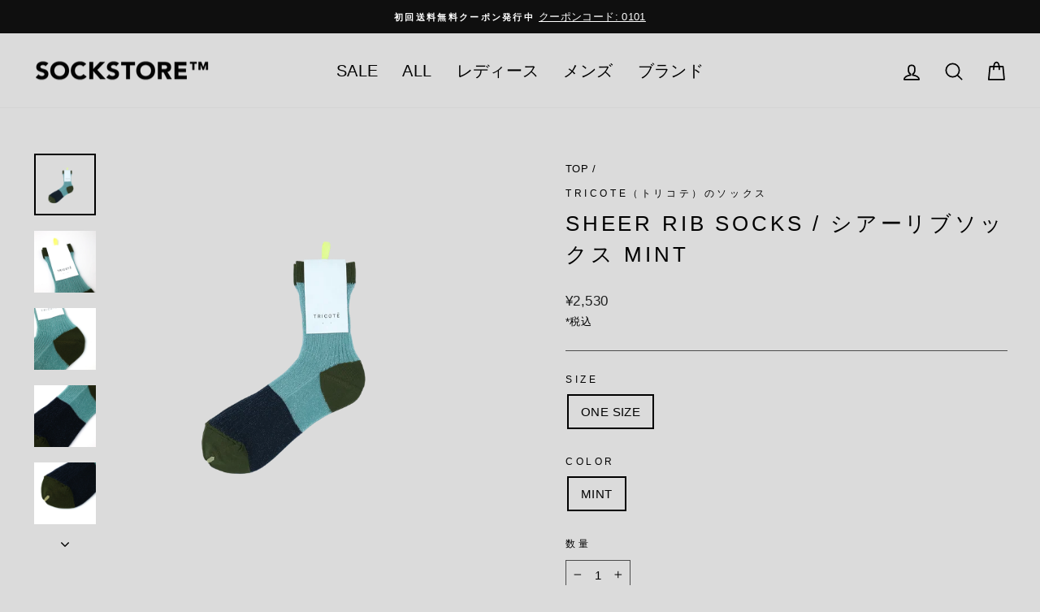

--- FILE ---
content_type: text/html; charset=utf-8
request_url: https://sockstore.jp/products/tricote-tr11so034-1-mint
body_size: 29693
content:
<!doctype html>
<html class="no-js" lang="ja" dir="ltr">
<head>
  <meta charset="utf-8">
  <meta http-equiv="X-UA-Compatible" content="IE=edge,chrome=1">
  <meta name="viewport" content="width=device-width,initial-scale=1">
  <meta name="theme-color" content="#4d4d4d">
  <link rel="canonical" href="https://sockstore.jp/products/tricote-tr11so034-1-mint">
  <link rel="preconnect" href="https://cdn.shopify.com" crossorigin>
  <link rel="preconnect" href="https://fonts.shopifycdn.com" crossorigin>
  <link rel="dns-prefetch" href="https://productreviews.shopifycdn.com">
  <link rel="dns-prefetch" href="https://ajax.googleapis.com">
  <link rel="dns-prefetch" href="https://maps.googleapis.com">
  <link rel="dns-prefetch" href="https://maps.gstatic.com"><link rel="shortcut icon" href="//sockstore.jp/cdn/shop/files/sockstore_fav_32x32.jpg?v=1632542399" type="image/png" /><title>SHEER RIB SOCKS / シアーリブソックス MINT
&ndash; SOCKSTORE™
</title>
<meta name="description" content="透け感のあるラメ素材で仕上げたリブソックス。シアーな質感とカラーブロッキングのデザインが上品でモダンな印象のアイテム。ナイロンベースの素材はさらっとした肌触りで春夏シーズンにもぴったりです。MINTは爽やかでありながら、シックさも感じられるカラーリング。スニーカーはもちろん、サンダルやパンプスとも相性よく馴染む一足です。 品番 TR11SO034 サイズ ONE SIZE: 23～25cm 素材 ナイロン70%, ポリエステル30% 原産国 MADE IN JAPAN"><meta property="og:site_name" content="SOCKSTORE™">
  <meta property="og:url" content="https://sockstore.jp/products/tricote-tr11so034-1-mint">
  <meta property="og:title" content="SHEER RIB SOCKS / シアーリブソックス MINT">
  <meta property="og:type" content="product">
  <meta property="og:description" content="透け感のあるラメ素材で仕上げたリブソックス。シアーな質感とカラーブロッキングのデザインが上品でモダンな印象のアイテム。ナイロンベースの素材はさらっとした肌触りで春夏シーズンにもぴったりです。MINTは爽やかでありながら、シックさも感じられるカラーリング。スニーカーはもちろん、サンダルやパンプスとも相性よく馴染む一足です。 品番 TR11SO034 サイズ ONE SIZE: 23～25cm 素材 ナイロン70%, ポリエステル30% 原産国 MADE IN JAPAN"><meta property="og:image" content="http://sockstore.jp/cdn/shop/products/tricote-tr11so034-1-mint-O_thum01.png?v=1636621407">
    <meta property="og:image:secure_url" content="https://sockstore.jp/cdn/shop/products/tricote-tr11so034-1-mint-O_thum01.png?v=1636621407">
    <meta property="og:image:width" content="2048">
    <meta property="og:image:height" content="2048"><meta name="twitter:site" content="@">
  <meta name="twitter:card" content="summary_large_image">
  <meta name="twitter:title" content="SHEER RIB SOCKS / シアーリブソックス MINT">
  <meta name="twitter:description" content="透け感のあるラメ素材で仕上げたリブソックス。シアーな質感とカラーブロッキングのデザインが上品でモダンな印象のアイテム。ナイロンベースの素材はさらっとした肌触りで春夏シーズンにもぴったりです。MINTは爽やかでありながら、シックさも感じられるカラーリング。スニーカーはもちろん、サンダルやパンプスとも相性よく馴染む一足です。 品番 TR11SO034 サイズ ONE SIZE: 23～25cm 素材 ナイロン70%, ポリエステル30% 原産国 MADE IN JAPAN">
<style data-shopify>
  

  
  
  
</style><link href="//sockstore.jp/cdn/shop/t/20/assets/theme.css?v=36399119275436017901706885925" rel="stylesheet" type="text/css" media="all" />
<style data-shopify>:root {
    --typeHeaderPrimary: "system_ui";
    --typeHeaderFallback: -apple-system, 'Segoe UI', Roboto, 'Helvetica Neue', 'Noto Sans', 'Liberation Sans', Arial, sans-serif, 'Apple Color Emoji', 'Segoe UI Emoji', 'Segoe UI Symbol', 'Noto Color Emoji';
    --typeHeaderSize: 30px;
    --typeHeaderWeight: 400;
    --typeHeaderLineHeight: 1.5;
    --typeHeaderSpacing: 0.15em;

    --typeBasePrimary:"system_ui";
    --typeBaseFallback:-apple-system, 'Segoe UI', Roboto, 'Helvetica Neue', 'Noto Sans', 'Liberation Sans', Arial, sans-serif, 'Apple Color Emoji', 'Segoe UI Emoji', 'Segoe UI Symbol', 'Noto Color Emoji';
    --typeBaseSize: 15px;
    --typeBaseWeight: 400;
    --typeBaseSpacing: 0.025em;
    --typeBaseLineHeight: 1.7;
    --typeBaselineHeightMinus01: 1.6;

    --typeCollectionTitle: 20px;

    --iconWeight: 4px;
    --iconLinecaps: round;

    
        --buttonRadius: 3px;
    

    --colorGridOverlayOpacity: 0.2;
    }

    .placeholder-content {
    background-image: linear-gradient(100deg, #dbdbdb 40%, #d3d3d3 63%, #dbdbdb 79%);
    }</style><script>
    document.documentElement.className = document.documentElement.className.replace('no-js', 'js');

    window.theme = window.theme || {};
    theme.routes = {
      home: "/",
      cart: "/cart.js",
      cartPage: "/cart",
      cartAdd: "/cart/add.js",
      cartChange: "/cart/change.js",
      search: "/search",
      predictiveSearch: "/search/suggest"
    };
    theme.strings = {
      soldOut: "Sold Out",
      unavailable: "Unavailable",
      inStockLabel: "在庫あり",
      oneStockLabel: "在庫少：ラスト[count]点",
      otherStockLabel: "在庫少：ラスト[count]点",
      willNotShipUntil: "最短[date]に発送",
      willBeInStockAfter: "[date]に入荷予定",
      waitingForStock: "入荷待ち",
      savePrice: "[saved_amount]OFF",
      cartEmpty: "カートは空です。",
      cartTermsConfirmation: "次の画面に進むには、利用規約に同意ください",
      searchCollections: "collections:",
      searchPages: "Pages:",
      searchArticles: "Articles:",
      productFrom: "～",
      maxQuantity: "Translation missing: ja.cart.general.max_quantity"
    };
    theme.settings = {
      cartType: "page",
      isCustomerTemplate: false,
      moneyFormat: "¥{{amount_no_decimals}}",
      saveType: "percent",
      productImageSize: "square",
      productImageCover: true,
      predictiveSearch: true,
      predictiveSearchType: null,
      predictiveSearchVendor: true,
      predictiveSearchPrice: true,
      quickView: true,
      themeName: 'Impulse',
      themeVersion: "7.4.0"
    };
  </script>

  <script>window.performance && window.performance.mark && window.performance.mark('shopify.content_for_header.start');</script><meta name="google-site-verification" content="xBe7HoXZv7HXyGOG3OtaogWbzLA09andsJXlxML3FfY">
<meta name="facebook-domain-verification" content="r0t79x4t4axe14qluul9aoqn1jh9ku">
<meta id="shopify-digital-wallet" name="shopify-digital-wallet" content="/31653396618/digital_wallets/dialog">
<meta name="shopify-checkout-api-token" content="69ea26b0def501772a7a7dab0231fbfa">
<meta id="in-context-paypal-metadata" data-shop-id="31653396618" data-venmo-supported="false" data-environment="production" data-locale="ja_JP" data-paypal-v4="true" data-currency="JPY">
<link rel="alternate" type="application/json+oembed" href="https://sockstore.jp/products/tricote-tr11so034-1-mint.oembed">
<script async="async" src="/checkouts/internal/preloads.js?locale=ja-JP"></script>
<link rel="preconnect" href="https://shop.app" crossorigin="anonymous">
<script async="async" src="https://shop.app/checkouts/internal/preloads.js?locale=ja-JP&shop_id=31653396618" crossorigin="anonymous"></script>
<script id="apple-pay-shop-capabilities" type="application/json">{"shopId":31653396618,"countryCode":"JP","currencyCode":"JPY","merchantCapabilities":["supports3DS"],"merchantId":"gid:\/\/shopify\/Shop\/31653396618","merchantName":"SOCKSTORE™","requiredBillingContactFields":["postalAddress","email","phone"],"requiredShippingContactFields":["postalAddress","email","phone"],"shippingType":"shipping","supportedNetworks":["visa","masterCard","amex","jcb","discover"],"total":{"type":"pending","label":"SOCKSTORE™","amount":"1.00"},"shopifyPaymentsEnabled":true,"supportsSubscriptions":true}</script>
<script id="shopify-features" type="application/json">{"accessToken":"69ea26b0def501772a7a7dab0231fbfa","betas":["rich-media-storefront-analytics"],"domain":"sockstore.jp","predictiveSearch":false,"shopId":31653396618,"locale":"ja"}</script>
<script>var Shopify = Shopify || {};
Shopify.shop = "sockma-select.myshopify.com";
Shopify.locale = "ja";
Shopify.currency = {"active":"JPY","rate":"1.0"};
Shopify.country = "JP";
Shopify.theme = {"name":"SOCKSTORE_Impulse7.4.0","id":134422233238,"schema_name":"Impulse","schema_version":"7.4.0","theme_store_id":857,"role":"main"};
Shopify.theme.handle = "null";
Shopify.theme.style = {"id":null,"handle":null};
Shopify.cdnHost = "sockstore.jp/cdn";
Shopify.routes = Shopify.routes || {};
Shopify.routes.root = "/";</script>
<script type="module">!function(o){(o.Shopify=o.Shopify||{}).modules=!0}(window);</script>
<script>!function(o){function n(){var o=[];function n(){o.push(Array.prototype.slice.apply(arguments))}return n.q=o,n}var t=o.Shopify=o.Shopify||{};t.loadFeatures=n(),t.autoloadFeatures=n()}(window);</script>
<script>
  window.ShopifyPay = window.ShopifyPay || {};
  window.ShopifyPay.apiHost = "shop.app\/pay";
  window.ShopifyPay.redirectState = null;
</script>
<script id="shop-js-analytics" type="application/json">{"pageType":"product"}</script>
<script defer="defer" async type="module" src="//sockstore.jp/cdn/shopifycloud/shop-js/modules/v2/client.init-shop-cart-sync_CSE-8ASR.ja.esm.js"></script>
<script defer="defer" async type="module" src="//sockstore.jp/cdn/shopifycloud/shop-js/modules/v2/chunk.common_DDD8GOhs.esm.js"></script>
<script defer="defer" async type="module" src="//sockstore.jp/cdn/shopifycloud/shop-js/modules/v2/chunk.modal_B6JNj9sU.esm.js"></script>
<script type="module">
  await import("//sockstore.jp/cdn/shopifycloud/shop-js/modules/v2/client.init-shop-cart-sync_CSE-8ASR.ja.esm.js");
await import("//sockstore.jp/cdn/shopifycloud/shop-js/modules/v2/chunk.common_DDD8GOhs.esm.js");
await import("//sockstore.jp/cdn/shopifycloud/shop-js/modules/v2/chunk.modal_B6JNj9sU.esm.js");

  window.Shopify.SignInWithShop?.initShopCartSync?.({"fedCMEnabled":true,"windoidEnabled":true});

</script>
<script>
  window.Shopify = window.Shopify || {};
  if (!window.Shopify.featureAssets) window.Shopify.featureAssets = {};
  window.Shopify.featureAssets['shop-js'] = {"shop-cart-sync":["modules/v2/client.shop-cart-sync_BCoLmxl3.ja.esm.js","modules/v2/chunk.common_DDD8GOhs.esm.js","modules/v2/chunk.modal_B6JNj9sU.esm.js"],"init-fed-cm":["modules/v2/client.init-fed-cm_BUzkuSqB.ja.esm.js","modules/v2/chunk.common_DDD8GOhs.esm.js","modules/v2/chunk.modal_B6JNj9sU.esm.js"],"init-shop-email-lookup-coordinator":["modules/v2/client.init-shop-email-lookup-coordinator_BW32axq4.ja.esm.js","modules/v2/chunk.common_DDD8GOhs.esm.js","modules/v2/chunk.modal_B6JNj9sU.esm.js"],"init-windoid":["modules/v2/client.init-windoid_BvNGLRkF.ja.esm.js","modules/v2/chunk.common_DDD8GOhs.esm.js","modules/v2/chunk.modal_B6JNj9sU.esm.js"],"shop-button":["modules/v2/client.shop-button_CH0XKSrs.ja.esm.js","modules/v2/chunk.common_DDD8GOhs.esm.js","modules/v2/chunk.modal_B6JNj9sU.esm.js"],"shop-cash-offers":["modules/v2/client.shop-cash-offers_DjoQtMHe.ja.esm.js","modules/v2/chunk.common_DDD8GOhs.esm.js","modules/v2/chunk.modal_B6JNj9sU.esm.js"],"shop-toast-manager":["modules/v2/client.shop-toast-manager_B8NLGr5M.ja.esm.js","modules/v2/chunk.common_DDD8GOhs.esm.js","modules/v2/chunk.modal_B6JNj9sU.esm.js"],"init-shop-cart-sync":["modules/v2/client.init-shop-cart-sync_CSE-8ASR.ja.esm.js","modules/v2/chunk.common_DDD8GOhs.esm.js","modules/v2/chunk.modal_B6JNj9sU.esm.js"],"init-customer-accounts-sign-up":["modules/v2/client.init-customer-accounts-sign-up_C-LwrDE-.ja.esm.js","modules/v2/client.shop-login-button_D0X6bVTm.ja.esm.js","modules/v2/chunk.common_DDD8GOhs.esm.js","modules/v2/chunk.modal_B6JNj9sU.esm.js"],"pay-button":["modules/v2/client.pay-button_imCDqct4.ja.esm.js","modules/v2/chunk.common_DDD8GOhs.esm.js","modules/v2/chunk.modal_B6JNj9sU.esm.js"],"init-customer-accounts":["modules/v2/client.init-customer-accounts_CxIJyI-K.ja.esm.js","modules/v2/client.shop-login-button_D0X6bVTm.ja.esm.js","modules/v2/chunk.common_DDD8GOhs.esm.js","modules/v2/chunk.modal_B6JNj9sU.esm.js"],"avatar":["modules/v2/client.avatar_BTnouDA3.ja.esm.js"],"init-shop-for-new-customer-accounts":["modules/v2/client.init-shop-for-new-customer-accounts_DRBL7B82.ja.esm.js","modules/v2/client.shop-login-button_D0X6bVTm.ja.esm.js","modules/v2/chunk.common_DDD8GOhs.esm.js","modules/v2/chunk.modal_B6JNj9sU.esm.js"],"shop-follow-button":["modules/v2/client.shop-follow-button_D610YzXR.ja.esm.js","modules/v2/chunk.common_DDD8GOhs.esm.js","modules/v2/chunk.modal_B6JNj9sU.esm.js"],"checkout-modal":["modules/v2/client.checkout-modal_NhzDspE5.ja.esm.js","modules/v2/chunk.common_DDD8GOhs.esm.js","modules/v2/chunk.modal_B6JNj9sU.esm.js"],"shop-login-button":["modules/v2/client.shop-login-button_D0X6bVTm.ja.esm.js","modules/v2/chunk.common_DDD8GOhs.esm.js","modules/v2/chunk.modal_B6JNj9sU.esm.js"],"lead-capture":["modules/v2/client.lead-capture_pLpCOlEn.ja.esm.js","modules/v2/chunk.common_DDD8GOhs.esm.js","modules/v2/chunk.modal_B6JNj9sU.esm.js"],"shop-login":["modules/v2/client.shop-login_DiHM-Diw.ja.esm.js","modules/v2/chunk.common_DDD8GOhs.esm.js","modules/v2/chunk.modal_B6JNj9sU.esm.js"],"payment-terms":["modules/v2/client.payment-terms_BdLTgEH_.ja.esm.js","modules/v2/chunk.common_DDD8GOhs.esm.js","modules/v2/chunk.modal_B6JNj9sU.esm.js"]};
</script>
<script id="__st">var __st={"a":31653396618,"offset":32400,"reqid":"c6bb558a-f5c0-406e-bf7a-3506f99b6569-1769901119","pageurl":"sockstore.jp\/products\/tricote-tr11so034-1-mint","u":"c50294a55b5d","p":"product","rtyp":"product","rid":6944730448022};</script>
<script>window.ShopifyPaypalV4VisibilityTracking = true;</script>
<script id="captcha-bootstrap">!function(){'use strict';const t='contact',e='account',n='new_comment',o=[[t,t],['blogs',n],['comments',n],[t,'customer']],c=[[e,'customer_login'],[e,'guest_login'],[e,'recover_customer_password'],[e,'create_customer']],r=t=>t.map((([t,e])=>`form[action*='/${t}']:not([data-nocaptcha='true']) input[name='form_type'][value='${e}']`)).join(','),a=t=>()=>t?[...document.querySelectorAll(t)].map((t=>t.form)):[];function s(){const t=[...o],e=r(t);return a(e)}const i='password',u='form_key',d=['recaptcha-v3-token','g-recaptcha-response','h-captcha-response',i],f=()=>{try{return window.sessionStorage}catch{return}},m='__shopify_v',_=t=>t.elements[u];function p(t,e,n=!1){try{const o=window.sessionStorage,c=JSON.parse(o.getItem(e)),{data:r}=function(t){const{data:e,action:n}=t;return t[m]||n?{data:e,action:n}:{data:t,action:n}}(c);for(const[e,n]of Object.entries(r))t.elements[e]&&(t.elements[e].value=n);n&&o.removeItem(e)}catch(o){console.error('form repopulation failed',{error:o})}}const l='form_type',E='cptcha';function T(t){t.dataset[E]=!0}const w=window,h=w.document,L='Shopify',v='ce_forms',y='captcha';let A=!1;((t,e)=>{const n=(g='f06e6c50-85a8-45c8-87d0-21a2b65856fe',I='https://cdn.shopify.com/shopifycloud/storefront-forms-hcaptcha/ce_storefront_forms_captcha_hcaptcha.v1.5.2.iife.js',D={infoText:'hCaptchaによる保護',privacyText:'プライバシー',termsText:'利用規約'},(t,e,n)=>{const o=w[L][v],c=o.bindForm;if(c)return c(t,g,e,D).then(n);var r;o.q.push([[t,g,e,D],n]),r=I,A||(h.body.append(Object.assign(h.createElement('script'),{id:'captcha-provider',async:!0,src:r})),A=!0)});var g,I,D;w[L]=w[L]||{},w[L][v]=w[L][v]||{},w[L][v].q=[],w[L][y]=w[L][y]||{},w[L][y].protect=function(t,e){n(t,void 0,e),T(t)},Object.freeze(w[L][y]),function(t,e,n,w,h,L){const[v,y,A,g]=function(t,e,n){const i=e?o:[],u=t?c:[],d=[...i,...u],f=r(d),m=r(i),_=r(d.filter((([t,e])=>n.includes(e))));return[a(f),a(m),a(_),s()]}(w,h,L),I=t=>{const e=t.target;return e instanceof HTMLFormElement?e:e&&e.form},D=t=>v().includes(t);t.addEventListener('submit',(t=>{const e=I(t);if(!e)return;const n=D(e)&&!e.dataset.hcaptchaBound&&!e.dataset.recaptchaBound,o=_(e),c=g().includes(e)&&(!o||!o.value);(n||c)&&t.preventDefault(),c&&!n&&(function(t){try{if(!f())return;!function(t){const e=f();if(!e)return;const n=_(t);if(!n)return;const o=n.value;o&&e.removeItem(o)}(t);const e=Array.from(Array(32),(()=>Math.random().toString(36)[2])).join('');!function(t,e){_(t)||t.append(Object.assign(document.createElement('input'),{type:'hidden',name:u})),t.elements[u].value=e}(t,e),function(t,e){const n=f();if(!n)return;const o=[...t.querySelectorAll(`input[type='${i}']`)].map((({name:t})=>t)),c=[...d,...o],r={};for(const[a,s]of new FormData(t).entries())c.includes(a)||(r[a]=s);n.setItem(e,JSON.stringify({[m]:1,action:t.action,data:r}))}(t,e)}catch(e){console.error('failed to persist form',e)}}(e),e.submit())}));const S=(t,e)=>{t&&!t.dataset[E]&&(n(t,e.some((e=>e===t))),T(t))};for(const o of['focusin','change'])t.addEventListener(o,(t=>{const e=I(t);D(e)&&S(e,y())}));const B=e.get('form_key'),M=e.get(l),P=B&&M;t.addEventListener('DOMContentLoaded',(()=>{const t=y();if(P)for(const e of t)e.elements[l].value===M&&p(e,B);[...new Set([...A(),...v().filter((t=>'true'===t.dataset.shopifyCaptcha))])].forEach((e=>S(e,t)))}))}(h,new URLSearchParams(w.location.search),n,t,e,['guest_login'])})(!0,!0)}();</script>
<script integrity="sha256-4kQ18oKyAcykRKYeNunJcIwy7WH5gtpwJnB7kiuLZ1E=" data-source-attribution="shopify.loadfeatures" defer="defer" src="//sockstore.jp/cdn/shopifycloud/storefront/assets/storefront/load_feature-a0a9edcb.js" crossorigin="anonymous"></script>
<script crossorigin="anonymous" defer="defer" src="//sockstore.jp/cdn/shopifycloud/storefront/assets/shopify_pay/storefront-65b4c6d7.js?v=20250812"></script>
<script data-source-attribution="shopify.dynamic_checkout.dynamic.init">var Shopify=Shopify||{};Shopify.PaymentButton=Shopify.PaymentButton||{isStorefrontPortableWallets:!0,init:function(){window.Shopify.PaymentButton.init=function(){};var t=document.createElement("script");t.src="https://sockstore.jp/cdn/shopifycloud/portable-wallets/latest/portable-wallets.ja.js",t.type="module",document.head.appendChild(t)}};
</script>
<script data-source-attribution="shopify.dynamic_checkout.buyer_consent">
  function portableWalletsHideBuyerConsent(e){var t=document.getElementById("shopify-buyer-consent"),n=document.getElementById("shopify-subscription-policy-button");t&&n&&(t.classList.add("hidden"),t.setAttribute("aria-hidden","true"),n.removeEventListener("click",e))}function portableWalletsShowBuyerConsent(e){var t=document.getElementById("shopify-buyer-consent"),n=document.getElementById("shopify-subscription-policy-button");t&&n&&(t.classList.remove("hidden"),t.removeAttribute("aria-hidden"),n.addEventListener("click",e))}window.Shopify?.PaymentButton&&(window.Shopify.PaymentButton.hideBuyerConsent=portableWalletsHideBuyerConsent,window.Shopify.PaymentButton.showBuyerConsent=portableWalletsShowBuyerConsent);
</script>
<script data-source-attribution="shopify.dynamic_checkout.cart.bootstrap">document.addEventListener("DOMContentLoaded",(function(){function t(){return document.querySelector("shopify-accelerated-checkout-cart, shopify-accelerated-checkout")}if(t())Shopify.PaymentButton.init();else{new MutationObserver((function(e,n){t()&&(Shopify.PaymentButton.init(),n.disconnect())})).observe(document.body,{childList:!0,subtree:!0})}}));
</script>
<link id="shopify-accelerated-checkout-styles" rel="stylesheet" media="screen" href="https://sockstore.jp/cdn/shopifycloud/portable-wallets/latest/accelerated-checkout-backwards-compat.css" crossorigin="anonymous">
<style id="shopify-accelerated-checkout-cart">
        #shopify-buyer-consent {
  margin-top: 1em;
  display: inline-block;
  width: 100%;
}

#shopify-buyer-consent.hidden {
  display: none;
}

#shopify-subscription-policy-button {
  background: none;
  border: none;
  padding: 0;
  text-decoration: underline;
  font-size: inherit;
  cursor: pointer;
}

#shopify-subscription-policy-button::before {
  box-shadow: none;
}

      </style>

<script>window.performance && window.performance.mark && window.performance.mark('shopify.content_for_header.end');</script>

  <script src="//sockstore.jp/cdn/shop/t/20/assets/vendor-scripts-v11.js" defer="defer"></script><link rel="stylesheet" href="//sockstore.jp/cdn/shop/t/20/assets/country-flags.css"><script src="//sockstore.jp/cdn/shop/t/20/assets/theme.js?v=66447858802808184731706885902" defer="defer"></script>
<script src="https://cdn.shopify.com/extensions/019b8d54-2388-79d8-becc-d32a3afe2c7a/omnisend-50/assets/omnisend-in-shop.js" type="text/javascript" defer="defer"></script>
<link href="https://monorail-edge.shopifysvc.com" rel="dns-prefetch">
<script>(function(){if ("sendBeacon" in navigator && "performance" in window) {try {var session_token_from_headers = performance.getEntriesByType('navigation')[0].serverTiming.find(x => x.name == '_s').description;} catch {var session_token_from_headers = undefined;}var session_cookie_matches = document.cookie.match(/_shopify_s=([^;]*)/);var session_token_from_cookie = session_cookie_matches && session_cookie_matches.length === 2 ? session_cookie_matches[1] : "";var session_token = session_token_from_headers || session_token_from_cookie || "";function handle_abandonment_event(e) {var entries = performance.getEntries().filter(function(entry) {return /monorail-edge.shopifysvc.com/.test(entry.name);});if (!window.abandonment_tracked && entries.length === 0) {window.abandonment_tracked = true;var currentMs = Date.now();var navigation_start = performance.timing.navigationStart;var payload = {shop_id: 31653396618,url: window.location.href,navigation_start,duration: currentMs - navigation_start,session_token,page_type: "product"};window.navigator.sendBeacon("https://monorail-edge.shopifysvc.com/v1/produce", JSON.stringify({schema_id: "online_store_buyer_site_abandonment/1.1",payload: payload,metadata: {event_created_at_ms: currentMs,event_sent_at_ms: currentMs}}));}}window.addEventListener('pagehide', handle_abandonment_event);}}());</script>
<script id="web-pixels-manager-setup">(function e(e,d,r,n,o){if(void 0===o&&(o={}),!Boolean(null===(a=null===(i=window.Shopify)||void 0===i?void 0:i.analytics)||void 0===a?void 0:a.replayQueue)){var i,a;window.Shopify=window.Shopify||{};var t=window.Shopify;t.analytics=t.analytics||{};var s=t.analytics;s.replayQueue=[],s.publish=function(e,d,r){return s.replayQueue.push([e,d,r]),!0};try{self.performance.mark("wpm:start")}catch(e){}var l=function(){var e={modern:/Edge?\/(1{2}[4-9]|1[2-9]\d|[2-9]\d{2}|\d{4,})\.\d+(\.\d+|)|Firefox\/(1{2}[4-9]|1[2-9]\d|[2-9]\d{2}|\d{4,})\.\d+(\.\d+|)|Chrom(ium|e)\/(9{2}|\d{3,})\.\d+(\.\d+|)|(Maci|X1{2}).+ Version\/(15\.\d+|(1[6-9]|[2-9]\d|\d{3,})\.\d+)([,.]\d+|)( \(\w+\)|)( Mobile\/\w+|) Safari\/|Chrome.+OPR\/(9{2}|\d{3,})\.\d+\.\d+|(CPU[ +]OS|iPhone[ +]OS|CPU[ +]iPhone|CPU IPhone OS|CPU iPad OS)[ +]+(15[._]\d+|(1[6-9]|[2-9]\d|\d{3,})[._]\d+)([._]\d+|)|Android:?[ /-](13[3-9]|1[4-9]\d|[2-9]\d{2}|\d{4,})(\.\d+|)(\.\d+|)|Android.+Firefox\/(13[5-9]|1[4-9]\d|[2-9]\d{2}|\d{4,})\.\d+(\.\d+|)|Android.+Chrom(ium|e)\/(13[3-9]|1[4-9]\d|[2-9]\d{2}|\d{4,})\.\d+(\.\d+|)|SamsungBrowser\/([2-9]\d|\d{3,})\.\d+/,legacy:/Edge?\/(1[6-9]|[2-9]\d|\d{3,})\.\d+(\.\d+|)|Firefox\/(5[4-9]|[6-9]\d|\d{3,})\.\d+(\.\d+|)|Chrom(ium|e)\/(5[1-9]|[6-9]\d|\d{3,})\.\d+(\.\d+|)([\d.]+$|.*Safari\/(?![\d.]+ Edge\/[\d.]+$))|(Maci|X1{2}).+ Version\/(10\.\d+|(1[1-9]|[2-9]\d|\d{3,})\.\d+)([,.]\d+|)( \(\w+\)|)( Mobile\/\w+|) Safari\/|Chrome.+OPR\/(3[89]|[4-9]\d|\d{3,})\.\d+\.\d+|(CPU[ +]OS|iPhone[ +]OS|CPU[ +]iPhone|CPU IPhone OS|CPU iPad OS)[ +]+(10[._]\d+|(1[1-9]|[2-9]\d|\d{3,})[._]\d+)([._]\d+|)|Android:?[ /-](13[3-9]|1[4-9]\d|[2-9]\d{2}|\d{4,})(\.\d+|)(\.\d+|)|Mobile Safari.+OPR\/([89]\d|\d{3,})\.\d+\.\d+|Android.+Firefox\/(13[5-9]|1[4-9]\d|[2-9]\d{2}|\d{4,})\.\d+(\.\d+|)|Android.+Chrom(ium|e)\/(13[3-9]|1[4-9]\d|[2-9]\d{2}|\d{4,})\.\d+(\.\d+|)|Android.+(UC? ?Browser|UCWEB|U3)[ /]?(15\.([5-9]|\d{2,})|(1[6-9]|[2-9]\d|\d{3,})\.\d+)\.\d+|SamsungBrowser\/(5\.\d+|([6-9]|\d{2,})\.\d+)|Android.+MQ{2}Browser\/(14(\.(9|\d{2,})|)|(1[5-9]|[2-9]\d|\d{3,})(\.\d+|))(\.\d+|)|K[Aa][Ii]OS\/(3\.\d+|([4-9]|\d{2,})\.\d+)(\.\d+|)/},d=e.modern,r=e.legacy,n=navigator.userAgent;return n.match(d)?"modern":n.match(r)?"legacy":"unknown"}(),u="modern"===l?"modern":"legacy",c=(null!=n?n:{modern:"",legacy:""})[u],f=function(e){return[e.baseUrl,"/wpm","/b",e.hashVersion,"modern"===e.buildTarget?"m":"l",".js"].join("")}({baseUrl:d,hashVersion:r,buildTarget:u}),m=function(e){var d=e.version,r=e.bundleTarget,n=e.surface,o=e.pageUrl,i=e.monorailEndpoint;return{emit:function(e){var a=e.status,t=e.errorMsg,s=(new Date).getTime(),l=JSON.stringify({metadata:{event_sent_at_ms:s},events:[{schema_id:"web_pixels_manager_load/3.1",payload:{version:d,bundle_target:r,page_url:o,status:a,surface:n,error_msg:t},metadata:{event_created_at_ms:s}}]});if(!i)return console&&console.warn&&console.warn("[Web Pixels Manager] No Monorail endpoint provided, skipping logging."),!1;try{return self.navigator.sendBeacon.bind(self.navigator)(i,l)}catch(e){}var u=new XMLHttpRequest;try{return u.open("POST",i,!0),u.setRequestHeader("Content-Type","text/plain"),u.send(l),!0}catch(e){return console&&console.warn&&console.warn("[Web Pixels Manager] Got an unhandled error while logging to Monorail."),!1}}}}({version:r,bundleTarget:l,surface:e.surface,pageUrl:self.location.href,monorailEndpoint:e.monorailEndpoint});try{o.browserTarget=l,function(e){var d=e.src,r=e.async,n=void 0===r||r,o=e.onload,i=e.onerror,a=e.sri,t=e.scriptDataAttributes,s=void 0===t?{}:t,l=document.createElement("script"),u=document.querySelector("head"),c=document.querySelector("body");if(l.async=n,l.src=d,a&&(l.integrity=a,l.crossOrigin="anonymous"),s)for(var f in s)if(Object.prototype.hasOwnProperty.call(s,f))try{l.dataset[f]=s[f]}catch(e){}if(o&&l.addEventListener("load",o),i&&l.addEventListener("error",i),u)u.appendChild(l);else{if(!c)throw new Error("Did not find a head or body element to append the script");c.appendChild(l)}}({src:f,async:!0,onload:function(){if(!function(){var e,d;return Boolean(null===(d=null===(e=window.Shopify)||void 0===e?void 0:e.analytics)||void 0===d?void 0:d.initialized)}()){var d=window.webPixelsManager.init(e)||void 0;if(d){var r=window.Shopify.analytics;r.replayQueue.forEach((function(e){var r=e[0],n=e[1],o=e[2];d.publishCustomEvent(r,n,o)})),r.replayQueue=[],r.publish=d.publishCustomEvent,r.visitor=d.visitor,r.initialized=!0}}},onerror:function(){return m.emit({status:"failed",errorMsg:"".concat(f," has failed to load")})},sri:function(e){var d=/^sha384-[A-Za-z0-9+/=]+$/;return"string"==typeof e&&d.test(e)}(c)?c:"",scriptDataAttributes:o}),m.emit({status:"loading"})}catch(e){m.emit({status:"failed",errorMsg:(null==e?void 0:e.message)||"Unknown error"})}}})({shopId: 31653396618,storefrontBaseUrl: "https://sockstore.jp",extensionsBaseUrl: "https://extensions.shopifycdn.com/cdn/shopifycloud/web-pixels-manager",monorailEndpoint: "https://monorail-edge.shopifysvc.com/unstable/produce_batch",surface: "storefront-renderer",enabledBetaFlags: ["2dca8a86"],webPixelsConfigList: [{"id":"1472069782","configuration":"{\"apiURL\":\"https:\/\/api.omnisend.com\",\"appURL\":\"https:\/\/app.omnisend.com\",\"brandID\":\"68fefb7a8c6a2d1493988eab\",\"trackingURL\":\"https:\/\/wt.omnisendlink.com\"}","eventPayloadVersion":"v1","runtimeContext":"STRICT","scriptVersion":"aa9feb15e63a302383aa48b053211bbb","type":"APP","apiClientId":186001,"privacyPurposes":["ANALYTICS","MARKETING","SALE_OF_DATA"],"dataSharingAdjustments":{"protectedCustomerApprovalScopes":["read_customer_address","read_customer_email","read_customer_name","read_customer_personal_data","read_customer_phone"]}},{"id":"578224278","configuration":"{\"config\":\"{\\\"pixel_id\\\":\\\"G-RZ7CF8E774\\\",\\\"target_country\\\":\\\"JP\\\",\\\"gtag_events\\\":[{\\\"type\\\":\\\"search\\\",\\\"action_label\\\":[\\\"G-RZ7CF8E774\\\",\\\"AW-925877953\\\/Wkg5CJ_6vpQDEMGNv7kD\\\"]},{\\\"type\\\":\\\"begin_checkout\\\",\\\"action_label\\\":[\\\"G-RZ7CF8E774\\\",\\\"AW-925877953\\\/3ZKJCJz6vpQDEMGNv7kD\\\"]},{\\\"type\\\":\\\"view_item\\\",\\\"action_label\\\":[\\\"G-RZ7CF8E774\\\",\\\"AW-925877953\\\/VPVXCJb6vpQDEMGNv7kD\\\",\\\"MC-EGHGBGR2ZM\\\"]},{\\\"type\\\":\\\"purchase\\\",\\\"action_label\\\":[\\\"G-RZ7CF8E774\\\",\\\"AW-925877953\\\/5sEBCMr4vpQDEMGNv7kD\\\",\\\"MC-EGHGBGR2ZM\\\"]},{\\\"type\\\":\\\"page_view\\\",\\\"action_label\\\":[\\\"G-RZ7CF8E774\\\",\\\"AW-925877953\\\/VmdoCMf4vpQDEMGNv7kD\\\",\\\"MC-EGHGBGR2ZM\\\"]},{\\\"type\\\":\\\"add_payment_info\\\",\\\"action_label\\\":[\\\"G-RZ7CF8E774\\\",\\\"AW-925877953\\\/tUTqCKL6vpQDEMGNv7kD\\\"]},{\\\"type\\\":\\\"add_to_cart\\\",\\\"action_label\\\":[\\\"G-RZ7CF8E774\\\",\\\"AW-925877953\\\/eP07CJn6vpQDEMGNv7kD\\\"]}],\\\"enable_monitoring_mode\\\":false}\"}","eventPayloadVersion":"v1","runtimeContext":"OPEN","scriptVersion":"b2a88bafab3e21179ed38636efcd8a93","type":"APP","apiClientId":1780363,"privacyPurposes":[],"dataSharingAdjustments":{"protectedCustomerApprovalScopes":["read_customer_address","read_customer_email","read_customer_name","read_customer_personal_data","read_customer_phone"]}},{"id":"259621014","configuration":"{\"pixel_id\":\"261174133213531\",\"pixel_type\":\"facebook_pixel\",\"metaapp_system_user_token\":\"-\"}","eventPayloadVersion":"v1","runtimeContext":"OPEN","scriptVersion":"ca16bc87fe92b6042fbaa3acc2fbdaa6","type":"APP","apiClientId":2329312,"privacyPurposes":["ANALYTICS","MARKETING","SALE_OF_DATA"],"dataSharingAdjustments":{"protectedCustomerApprovalScopes":["read_customer_address","read_customer_email","read_customer_name","read_customer_personal_data","read_customer_phone"]}},{"id":"91324566","configuration":"{\"tagID\":\"2613625254015\"}","eventPayloadVersion":"v1","runtimeContext":"STRICT","scriptVersion":"18031546ee651571ed29edbe71a3550b","type":"APP","apiClientId":3009811,"privacyPurposes":["ANALYTICS","MARKETING","SALE_OF_DATA"],"dataSharingAdjustments":{"protectedCustomerApprovalScopes":["read_customer_address","read_customer_email","read_customer_name","read_customer_personal_data","read_customer_phone"]}},{"id":"shopify-app-pixel","configuration":"{}","eventPayloadVersion":"v1","runtimeContext":"STRICT","scriptVersion":"0450","apiClientId":"shopify-pixel","type":"APP","privacyPurposes":["ANALYTICS","MARKETING"]},{"id":"shopify-custom-pixel","eventPayloadVersion":"v1","runtimeContext":"LAX","scriptVersion":"0450","apiClientId":"shopify-pixel","type":"CUSTOM","privacyPurposes":["ANALYTICS","MARKETING"]}],isMerchantRequest: false,initData: {"shop":{"name":"SOCKSTORE™","paymentSettings":{"currencyCode":"JPY"},"myshopifyDomain":"sockma-select.myshopify.com","countryCode":"JP","storefrontUrl":"https:\/\/sockstore.jp"},"customer":null,"cart":null,"checkout":null,"productVariants":[{"price":{"amount":2530.0,"currencyCode":"JPY"},"product":{"title":"SHEER RIB SOCKS \/ シアーリブソックス MINT","vendor":"TRICOTE","id":"6944730448022","untranslatedTitle":"SHEER RIB SOCKS \/ シアーリブソックス MINT","url":"\/products\/tricote-tr11so034-1-mint","type":"レッグウェア"},"id":"40301918748822","image":{"src":"\/\/sockstore.jp\/cdn\/shop\/products\/tricote-tr11so034-1-mint-O_thum01.png?v=1636621407"},"sku":"210-tr11so034-1-mint-O","title":"ONE SIZE \/ MINT","untranslatedTitle":"ONE SIZE \/ MINT"}],"purchasingCompany":null},},"https://sockstore.jp/cdn","1d2a099fw23dfb22ep557258f5m7a2edbae",{"modern":"","legacy":""},{"shopId":"31653396618","storefrontBaseUrl":"https:\/\/sockstore.jp","extensionBaseUrl":"https:\/\/extensions.shopifycdn.com\/cdn\/shopifycloud\/web-pixels-manager","surface":"storefront-renderer","enabledBetaFlags":"[\"2dca8a86\"]","isMerchantRequest":"false","hashVersion":"1d2a099fw23dfb22ep557258f5m7a2edbae","publish":"custom","events":"[[\"page_viewed\",{}],[\"product_viewed\",{\"productVariant\":{\"price\":{\"amount\":2530.0,\"currencyCode\":\"JPY\"},\"product\":{\"title\":\"SHEER RIB SOCKS \/ シアーリブソックス MINT\",\"vendor\":\"TRICOTE\",\"id\":\"6944730448022\",\"untranslatedTitle\":\"SHEER RIB SOCKS \/ シアーリブソックス MINT\",\"url\":\"\/products\/tricote-tr11so034-1-mint\",\"type\":\"レッグウェア\"},\"id\":\"40301918748822\",\"image\":{\"src\":\"\/\/sockstore.jp\/cdn\/shop\/products\/tricote-tr11so034-1-mint-O_thum01.png?v=1636621407\"},\"sku\":\"210-tr11so034-1-mint-O\",\"title\":\"ONE SIZE \/ MINT\",\"untranslatedTitle\":\"ONE SIZE \/ MINT\"}}]]"});</script><script>
  window.ShopifyAnalytics = window.ShopifyAnalytics || {};
  window.ShopifyAnalytics.meta = window.ShopifyAnalytics.meta || {};
  window.ShopifyAnalytics.meta.currency = 'JPY';
  var meta = {"product":{"id":6944730448022,"gid":"gid:\/\/shopify\/Product\/6944730448022","vendor":"TRICOTE","type":"レッグウェア","handle":"tricote-tr11so034-1-mint","variants":[{"id":40301918748822,"price":253000,"name":"SHEER RIB SOCKS \/ シアーリブソックス MINT - ONE SIZE \/ MINT","public_title":"ONE SIZE \/ MINT","sku":"210-tr11so034-1-mint-O"}],"remote":false},"page":{"pageType":"product","resourceType":"product","resourceId":6944730448022,"requestId":"c6bb558a-f5c0-406e-bf7a-3506f99b6569-1769901119"}};
  for (var attr in meta) {
    window.ShopifyAnalytics.meta[attr] = meta[attr];
  }
</script>
<script class="analytics">
  (function () {
    var customDocumentWrite = function(content) {
      var jquery = null;

      if (window.jQuery) {
        jquery = window.jQuery;
      } else if (window.Checkout && window.Checkout.$) {
        jquery = window.Checkout.$;
      }

      if (jquery) {
        jquery('body').append(content);
      }
    };

    var hasLoggedConversion = function(token) {
      if (token) {
        return document.cookie.indexOf('loggedConversion=' + token) !== -1;
      }
      return false;
    }

    var setCookieIfConversion = function(token) {
      if (token) {
        var twoMonthsFromNow = new Date(Date.now());
        twoMonthsFromNow.setMonth(twoMonthsFromNow.getMonth() + 2);

        document.cookie = 'loggedConversion=' + token + '; expires=' + twoMonthsFromNow;
      }
    }

    var trekkie = window.ShopifyAnalytics.lib = window.trekkie = window.trekkie || [];
    if (trekkie.integrations) {
      return;
    }
    trekkie.methods = [
      'identify',
      'page',
      'ready',
      'track',
      'trackForm',
      'trackLink'
    ];
    trekkie.factory = function(method) {
      return function() {
        var args = Array.prototype.slice.call(arguments);
        args.unshift(method);
        trekkie.push(args);
        return trekkie;
      };
    };
    for (var i = 0; i < trekkie.methods.length; i++) {
      var key = trekkie.methods[i];
      trekkie[key] = trekkie.factory(key);
    }
    trekkie.load = function(config) {
      trekkie.config = config || {};
      trekkie.config.initialDocumentCookie = document.cookie;
      var first = document.getElementsByTagName('script')[0];
      var script = document.createElement('script');
      script.type = 'text/javascript';
      script.onerror = function(e) {
        var scriptFallback = document.createElement('script');
        scriptFallback.type = 'text/javascript';
        scriptFallback.onerror = function(error) {
                var Monorail = {
      produce: function produce(monorailDomain, schemaId, payload) {
        var currentMs = new Date().getTime();
        var event = {
          schema_id: schemaId,
          payload: payload,
          metadata: {
            event_created_at_ms: currentMs,
            event_sent_at_ms: currentMs
          }
        };
        return Monorail.sendRequest("https://" + monorailDomain + "/v1/produce", JSON.stringify(event));
      },
      sendRequest: function sendRequest(endpointUrl, payload) {
        // Try the sendBeacon API
        if (window && window.navigator && typeof window.navigator.sendBeacon === 'function' && typeof window.Blob === 'function' && !Monorail.isIos12()) {
          var blobData = new window.Blob([payload], {
            type: 'text/plain'
          });

          if (window.navigator.sendBeacon(endpointUrl, blobData)) {
            return true;
          } // sendBeacon was not successful

        } // XHR beacon

        var xhr = new XMLHttpRequest();

        try {
          xhr.open('POST', endpointUrl);
          xhr.setRequestHeader('Content-Type', 'text/plain');
          xhr.send(payload);
        } catch (e) {
          console.log(e);
        }

        return false;
      },
      isIos12: function isIos12() {
        return window.navigator.userAgent.lastIndexOf('iPhone; CPU iPhone OS 12_') !== -1 || window.navigator.userAgent.lastIndexOf('iPad; CPU OS 12_') !== -1;
      }
    };
    Monorail.produce('monorail-edge.shopifysvc.com',
      'trekkie_storefront_load_errors/1.1',
      {shop_id: 31653396618,
      theme_id: 134422233238,
      app_name: "storefront",
      context_url: window.location.href,
      source_url: "//sockstore.jp/cdn/s/trekkie.storefront.c59ea00e0474b293ae6629561379568a2d7c4bba.min.js"});

        };
        scriptFallback.async = true;
        scriptFallback.src = '//sockstore.jp/cdn/s/trekkie.storefront.c59ea00e0474b293ae6629561379568a2d7c4bba.min.js';
        first.parentNode.insertBefore(scriptFallback, first);
      };
      script.async = true;
      script.src = '//sockstore.jp/cdn/s/trekkie.storefront.c59ea00e0474b293ae6629561379568a2d7c4bba.min.js';
      first.parentNode.insertBefore(script, first);
    };
    trekkie.load(
      {"Trekkie":{"appName":"storefront","development":false,"defaultAttributes":{"shopId":31653396618,"isMerchantRequest":null,"themeId":134422233238,"themeCityHash":"3914225350401513141","contentLanguage":"ja","currency":"JPY","eventMetadataId":"ea58a341-0f69-4d31-ad8f-2a69431f8298"},"isServerSideCookieWritingEnabled":true,"monorailRegion":"shop_domain","enabledBetaFlags":["65f19447","b5387b81"]},"Session Attribution":{},"S2S":{"facebookCapiEnabled":false,"source":"trekkie-storefront-renderer","apiClientId":580111}}
    );

    var loaded = false;
    trekkie.ready(function() {
      if (loaded) return;
      loaded = true;

      window.ShopifyAnalytics.lib = window.trekkie;

      var originalDocumentWrite = document.write;
      document.write = customDocumentWrite;
      try { window.ShopifyAnalytics.merchantGoogleAnalytics.call(this); } catch(error) {};
      document.write = originalDocumentWrite;

      window.ShopifyAnalytics.lib.page(null,{"pageType":"product","resourceType":"product","resourceId":6944730448022,"requestId":"c6bb558a-f5c0-406e-bf7a-3506f99b6569-1769901119","shopifyEmitted":true});

      var match = window.location.pathname.match(/checkouts\/(.+)\/(thank_you|post_purchase)/)
      var token = match? match[1]: undefined;
      if (!hasLoggedConversion(token)) {
        setCookieIfConversion(token);
        window.ShopifyAnalytics.lib.track("Viewed Product",{"currency":"JPY","variantId":40301918748822,"productId":6944730448022,"productGid":"gid:\/\/shopify\/Product\/6944730448022","name":"SHEER RIB SOCKS \/ シアーリブソックス MINT - ONE SIZE \/ MINT","price":"2530","sku":"210-tr11so034-1-mint-O","brand":"TRICOTE","variant":"ONE SIZE \/ MINT","category":"レッグウェア","nonInteraction":true,"remote":false},undefined,undefined,{"shopifyEmitted":true});
      window.ShopifyAnalytics.lib.track("monorail:\/\/trekkie_storefront_viewed_product\/1.1",{"currency":"JPY","variantId":40301918748822,"productId":6944730448022,"productGid":"gid:\/\/shopify\/Product\/6944730448022","name":"SHEER RIB SOCKS \/ シアーリブソックス MINT - ONE SIZE \/ MINT","price":"2530","sku":"210-tr11so034-1-mint-O","brand":"TRICOTE","variant":"ONE SIZE \/ MINT","category":"レッグウェア","nonInteraction":true,"remote":false,"referer":"https:\/\/sockstore.jp\/products\/tricote-tr11so034-1-mint"});
      }
    });


        var eventsListenerScript = document.createElement('script');
        eventsListenerScript.async = true;
        eventsListenerScript.src = "//sockstore.jp/cdn/shopifycloud/storefront/assets/shop_events_listener-3da45d37.js";
        document.getElementsByTagName('head')[0].appendChild(eventsListenerScript);

})();</script>
  <script>
  if (!window.ga || (window.ga && typeof window.ga !== 'function')) {
    window.ga = function ga() {
      (window.ga.q = window.ga.q || []).push(arguments);
      if (window.Shopify && window.Shopify.analytics && typeof window.Shopify.analytics.publish === 'function') {
        window.Shopify.analytics.publish("ga_stub_called", {}, {sendTo: "google_osp_migration"});
      }
      console.error("Shopify's Google Analytics stub called with:", Array.from(arguments), "\nSee https://help.shopify.com/manual/promoting-marketing/pixels/pixel-migration#google for more information.");
    };
    if (window.Shopify && window.Shopify.analytics && typeof window.Shopify.analytics.publish === 'function') {
      window.Shopify.analytics.publish("ga_stub_initialized", {}, {sendTo: "google_osp_migration"});
    }
  }
</script>
<script
  defer
  src="https://sockstore.jp/cdn/shopifycloud/perf-kit/shopify-perf-kit-3.1.0.min.js"
  data-application="storefront-renderer"
  data-shop-id="31653396618"
  data-render-region="gcp-us-central1"
  data-page-type="product"
  data-theme-instance-id="134422233238"
  data-theme-name="Impulse"
  data-theme-version="7.4.0"
  data-monorail-region="shop_domain"
  data-resource-timing-sampling-rate="10"
  data-shs="true"
  data-shs-beacon="true"
  data-shs-export-with-fetch="true"
  data-shs-logs-sample-rate="1"
  data-shs-beacon-endpoint="https://sockstore.jp/api/collect"
></script>
</head>

<body class="template-product" data-center-text="true" data-button_style="round-slight" data-type_header_capitalize="false" data-type_headers_align_text="true" data-type_product_capitalize="false" data-swatch_style="round" >

  <a class="in-page-link visually-hidden skip-link" href="#MainContent">コンテンツへスキップ</a>

  <div id="PageContainer" class="page-container">
    <div class="transition-body"><!-- BEGIN sections: header-group -->
<div id="shopify-section-sections--16510505648278__announcement" class="shopify-section shopify-section-group-header-group"><style></style>
  <div class="announcement-bar">
    <div class="page-width">
      <div class="slideshow-wrapper">
        <button type="button" class="visually-hidden slideshow__pause" data-id="sections--16510505648278__announcement" aria-live="polite">
          <span class="slideshow__pause-stop">
            <svg aria-hidden="true" focusable="false" role="presentation" class="icon icon-pause" viewBox="0 0 10 13"><path d="M0 0h3v13H0zm7 0h3v13H7z" fill-rule="evenodd"/></svg>
            <span class="icon__fallback-text">Pause slideshow</span>
          </span>
          <span class="slideshow__pause-play">
            <svg aria-hidden="true" focusable="false" role="presentation" class="icon icon-play" viewBox="18.24 17.35 24.52 28.3"><path fill="#323232" d="M22.1 19.151v25.5l20.4-13.489-20.4-12.011z"/></svg>
            <span class="icon__fallback-text">Play slideshow</span>
          </span>
        </button>

        <div
          id="AnnouncementSlider"
          class="announcement-slider"
          data-compact="true"
          data-block-count="1"><div
                id="AnnouncementSlide-announcement-0"
                class="announcement-slider__slide"
                data-index="0"
                
              ><a class="announcement-link" href="/collections/all"><span class="announcement-text">初回送料無料クーポン発行中</span><span class="announcement-link-text">クーポンコード: 0101</span></a></div></div>
      </div>
    </div>
  </div>




</div><div id="shopify-section-sections--16510505648278__header" class="shopify-section shopify-section-group-header-group">

<div id="NavDrawer" class="drawer drawer--right">
  <div class="drawer__contents">
    <div class="drawer__fixed-header">
      <div class="drawer__header appear-animation appear-delay-1">
        <div class="h2 drawer__title"></div>
        <div class="drawer__close">
          <button type="button" class="drawer__close-button js-drawer-close">
            <svg aria-hidden="true" focusable="false" role="presentation" class="icon icon-close" viewBox="0 0 64 64"><title>icon-X</title><path d="m19 17.61 27.12 27.13m0-27.12L19 44.74"/></svg>
            <span class="icon__fallback-text">メニューを閉じる</span>
          </button>
        </div>
      </div>
    </div>
    <div class="drawer__scrollable">
      <ul class="mobile-nav" role="navigation" aria-label="Primary"><li class="mobile-nav__item appear-animation appear-delay-2"><a href="https://sockstore.jp/collections/flash-sale" class="mobile-nav__link mobile-nav__link--top-level">SALE</a></li><li class="mobile-nav__item appear-animation appear-delay-3"><a href="/collections/all" class="mobile-nav__link mobile-nav__link--top-level">ALL</a></li><li class="mobile-nav__item appear-animation appear-delay-4"><a href="/collections/ladies" class="mobile-nav__link mobile-nav__link--top-level">レディース</a></li><li class="mobile-nav__item appear-animation appear-delay-5"><a href="/collections/mens" class="mobile-nav__link mobile-nav__link--top-level">メンズ</a></li><li class="mobile-nav__item appear-animation appear-delay-6"><a href="/collections" class="mobile-nav__link mobile-nav__link--top-level">ブランド</a></li><li class="mobile-nav__item mobile-nav__item--secondary">
            <div class="grid"><div class="grid__item one-half appear-animation appear-delay-7">
                  <a href="/account" class="mobile-nav__link">Log in
</a>
                </div></div>
          </li></ul><ul class="mobile-nav__social appear-animation appear-delay-8"><li class="mobile-nav__social-item">
            <a target="_blank" rel="noopener" href="https://www.instagram.com/sockstore_official/" title="SOCKSTORE™ on Instagram">
              <svg aria-hidden="true" focusable="false" role="presentation" class="icon icon-instagram" viewBox="0 0 32 32"><title>instagram</title><path fill="#444" d="M16 3.094c4.206 0 4.7.019 6.363.094 1.538.069 2.369.325 2.925.544.738.287 1.262.625 1.813 1.175s.894 1.075 1.175 1.813c.212.556.475 1.387.544 2.925.075 1.662.094 2.156.094 6.363s-.019 4.7-.094 6.363c-.069 1.538-.325 2.369-.544 2.925-.288.738-.625 1.262-1.175 1.813s-1.075.894-1.813 1.175c-.556.212-1.387.475-2.925.544-1.663.075-2.156.094-6.363.094s-4.7-.019-6.363-.094c-1.537-.069-2.369-.325-2.925-.544-.737-.288-1.263-.625-1.813-1.175s-.894-1.075-1.175-1.813c-.212-.556-.475-1.387-.544-2.925-.075-1.663-.094-2.156-.094-6.363s.019-4.7.094-6.363c.069-1.537.325-2.369.544-2.925.287-.737.625-1.263 1.175-1.813s1.075-.894 1.813-1.175c.556-.212 1.388-.475 2.925-.544 1.662-.081 2.156-.094 6.363-.094zm0-2.838c-4.275 0-4.813.019-6.494.094-1.675.075-2.819.344-3.819.731-1.037.4-1.913.944-2.788 1.819S1.486 4.656 1.08 5.688c-.387 1-.656 2.144-.731 3.825-.075 1.675-.094 2.213-.094 6.488s.019 4.813.094 6.494c.075 1.675.344 2.819.731 3.825.4 1.038.944 1.913 1.819 2.788s1.756 1.413 2.788 1.819c1 .387 2.144.656 3.825.731s2.213.094 6.494.094 4.813-.019 6.494-.094c1.675-.075 2.819-.344 3.825-.731 1.038-.4 1.913-.944 2.788-1.819s1.413-1.756 1.819-2.788c.387-1 .656-2.144.731-3.825s.094-2.212.094-6.494-.019-4.813-.094-6.494c-.075-1.675-.344-2.819-.731-3.825-.4-1.038-.944-1.913-1.819-2.788s-1.756-1.413-2.788-1.819c-1-.387-2.144-.656-3.825-.731C20.812.275 20.275.256 16 .256z"/><path fill="#444" d="M16 7.912a8.088 8.088 0 0 0 0 16.175c4.463 0 8.087-3.625 8.087-8.088s-3.625-8.088-8.088-8.088zm0 13.338a5.25 5.25 0 1 1 0-10.5 5.25 5.25 0 1 1 0 10.5zM26.294 7.594a1.887 1.887 0 1 1-3.774.002 1.887 1.887 0 0 1 3.774-.003z"/></svg>
              <span class="icon__fallback-text">Instagram</span>
            </a>
          </li></ul>
    </div>
  </div>
</div>
<style>
  .site-nav__link,
  .site-nav__dropdown-link:not(.site-nav__dropdown-link--top-level) {
    font-size: 20px;
  }
  

  

  
    .megamenu__collection-image {
      display: none;
    }
  
.site-header {
      box-shadow: 0 0 1px rgba(0,0,0,0.2);
    }

    .toolbar + .header-sticky-wrapper .site-header {
      border-top: 0;
    }</style>

<div data-section-id="sections--16510505648278__header" data-section-type="header"><div class="header-sticky-wrapper">
    <div id="HeaderWrapper" class="header-wrapper"><header
        id="SiteHeader"
        class="site-header"
        data-sticky="true"
        data-overlay="false">
        <div class="page-width">
          <div
            class="header-layout header-layout--left-center"
            data-logo-align="left"><div class="header-item header-item--logo"><style data-shopify>.header-item--logo,
    .header-layout--left-center .header-item--logo,
    .header-layout--left-center .header-item--icons {
      -webkit-box-flex: 0 1 140px;
      -ms-flex: 0 1 140px;
      flex: 0 1 140px;
    }

    @media only screen and (min-width: 769px) {
      .header-item--logo,
      .header-layout--left-center .header-item--logo,
      .header-layout--left-center .header-item--icons {
        -webkit-box-flex: 0 0 220px;
        -ms-flex: 0 0 220px;
        flex: 0 0 220px;
      }
    }

    .site-header__logo a {
      width: 140px;
    }
    .is-light .site-header__logo .logo--inverted {
      width: 140px;
    }
    @media only screen and (min-width: 769px) {
      .site-header__logo a {
        width: 220px;
      }

      .is-light .site-header__logo .logo--inverted {
        width: 220px;
      }
    }</style><div class="h1 site-header__logo" itemscope itemtype="http://schema.org/Organization" >
      <a
        href="/"
        itemprop="url"
        class="site-header__logo-link"
        style="padding-top: 14.285714285714286%">

        





<image-element data-aos="image-fade-in" data-aos-offset="150">


  
    
    <img src="//sockstore.jp/cdn/shop/files/sockstore_logo_outline_adjusted_60edfaed-da62-497e-8358-4aad8d1cfbaf.png?v=1671696182&amp;width=440" alt="" srcset="//sockstore.jp/cdn/shop/files/sockstore_logo_outline_adjusted_60edfaed-da62-497e-8358-4aad8d1cfbaf.png?v=1671696182&amp;width=220 220w, //sockstore.jp/cdn/shop/files/sockstore_logo_outline_adjusted_60edfaed-da62-497e-8358-4aad8d1cfbaf.png?v=1671696182&amp;width=440 440w" width="220" height="31.428571428571427" loading="eager" class="small--hide image-element" sizes="220px" itemprop="logo" style="max-height: 31.428571428571427px;max-width: 220px;">
  


</image-element>






<image-element data-aos="image-fade-in" data-aos-offset="150">


  
    
    <img src="//sockstore.jp/cdn/shop/files/sockstore_logo_outline_adjusted_60edfaed-da62-497e-8358-4aad8d1cfbaf.png?v=1671696182&amp;width=280" alt="" srcset="//sockstore.jp/cdn/shop/files/sockstore_logo_outline_adjusted_60edfaed-da62-497e-8358-4aad8d1cfbaf.png?v=1671696182&amp;width=140 140w, //sockstore.jp/cdn/shop/files/sockstore_logo_outline_adjusted_60edfaed-da62-497e-8358-4aad8d1cfbaf.png?v=1671696182&amp;width=280 280w" width="140" height="20.0" loading="eager" class="medium-up--hide image-element" sizes="140px" style="max-height: 20.0px;max-width: 140px;">
  


</image-element>


</a></div></div><div class="header-item header-item--navigation text-center" role="navigation" aria-label="Primary"><ul
  class="site-nav site-navigation small--hide"
><li class="site-nav__item site-nav__expanded-item">
      
        <a
          href="https://sockstore.jp/collections/flash-sale"
          class="site-nav__link site-nav__link--underline"
        >
          SALE
        </a>
      

    </li><li class="site-nav__item site-nav__expanded-item">
      
        <a
          href="/collections/all"
          class="site-nav__link site-nav__link--underline"
        >
          ALL
        </a>
      

    </li><li class="site-nav__item site-nav__expanded-item">
      
        <a
          href="/collections/ladies"
          class="site-nav__link site-nav__link--underline"
        >
          レディース
        </a>
      

    </li><li class="site-nav__item site-nav__expanded-item">
      
        <a
          href="/collections/mens"
          class="site-nav__link site-nav__link--underline"
        >
          メンズ
        </a>
      

    </li><li class="site-nav__item site-nav__expanded-item">
      
        <a
          href="/collections"
          class="site-nav__link site-nav__link--underline"
        >
          ブランド
        </a>
      

    </li></ul>
</div><div class="header-item header-item--icons"><div class="site-nav">
  <div class="site-nav__icons"><a class="site-nav__link site-nav__link--icon small--hide" href="/account">
        <svg aria-hidden="true" focusable="false" role="presentation" class="icon icon-user" viewBox="0 0 64 64"><title>account</title><path d="M35 39.84v-2.53c3.3-1.91 6-6.66 6-11.41 0-7.63 0-13.82-9-13.82s-9 6.19-9 13.82c0 4.75 2.7 9.51 6 11.41v2.53c-10.18.85-18 6-18 12.16h42c0-6.19-7.82-11.31-18-12.16Z"/></svg>
        <span class="icon__fallback-text">Log in
</span>
      </a><a href="/search" class="site-nav__link site-nav__link--icon js-search-header">
        <svg aria-hidden="true" focusable="false" role="presentation" class="icon icon-search" viewBox="0 0 64 64"><title>icon-search</title><path d="M47.16 28.58A18.58 18.58 0 1 1 28.58 10a18.58 18.58 0 0 1 18.58 18.58ZM54 54 41.94 42"/></svg>
        <span class="icon__fallback-text">検索</span>
      </a><button
        type="button"
        class="site-nav__link site-nav__link--icon js-drawer-open-nav medium-up--hide"
        aria-controls="NavDrawer">
        <svg aria-hidden="true" focusable="false" role="presentation" class="icon icon-hamburger" viewBox="0 0 64 64"><title>icon-hamburger</title><path d="M7 15h51M7 32h43M7 49h51"/></svg>
        <span class="icon__fallback-text">サイトナビゲーション</span>
      </button><a href="/cart" class="site-nav__link site-nav__link--icon js-drawer-open-cart" aria-controls="CartDrawer" data-icon="bag">
      <span class="cart-link"><svg aria-hidden="true" focusable="false" role="presentation" class="icon icon-bag" viewBox="0 0 64 64"><g fill="none" stroke="#000" stroke-width="2"><path d="M25 26c0-15.79 3.57-20 8-20s8 4.21 8 20"/><path d="M14.74 18h36.51l3.59 36.73h-43.7z"/></g></svg><span class="icon__fallback-text">Cart</span>
        <span class="cart-link__bubble"></span>
      </span>
    </a>
  </div>
</div>
</div>
          </div></div>
        <div class="site-header__search-container">
          <div class="site-header__search">
            <div class="page-width">
              <predictive-search data-context="header" data-enabled="true" data-dark="false">
  <div class="predictive__screen" data-screen></div>
  <form action="/search" method="get" role="search">
    <label for="Search" class="hidden-label">Search</label>
    <div class="search__input-wrap">
      <input
        class="search__input"
        id="Search"
        type="search"
        name="q"
        value=""
        role="combobox"
        aria-expanded="false"
        aria-owns="predictive-search-results"
        aria-controls="predictive-search-results"
        aria-haspopup="listbox"
        aria-autocomplete="list"
        autocorrect="off"
        autocomplete="off"
        autocapitalize="off"
        spellcheck="false"
        placeholder="ストア内を検索"
        tabindex="0"
      >
      <input name="options[prefix]" type="hidden" value="last">
      <button class="btn--search" type="submit">
        <svg aria-hidden="true" focusable="false" role="presentation" class="icon icon-search" viewBox="0 0 64 64"><defs><style>.cls-1{fill:none;stroke:#000;stroke-miterlimit:10;stroke-width:2px}</style></defs><path class="cls-1" d="M47.16 28.58A18.58 18.58 0 1 1 28.58 10a18.58 18.58 0 0 1 18.58 18.58zM54 54L41.94 42"/></svg>
        <span class="icon__fallback-text">検索</span>
      </button>
    </div>

    <button class="btn--close-search">
      <svg aria-hidden="true" focusable="false" role="presentation" class="icon icon-close" viewBox="0 0 64 64"><defs><style>.cls-1{fill:none;stroke:#000;stroke-miterlimit:10;stroke-width:2px}</style></defs><path class="cls-1" d="M19 17.61l27.12 27.13m0-27.13L19 44.74"/></svg>
    </button>
    <div id="predictive-search" class="search__results" tabindex="-1"></div>
  </form>
</predictive-search>

            </div>
          </div>
        </div>
      </header>
    </div>
  </div>
</div>


</div>
<!-- END sections: header-group --><!-- BEGIN sections: popup-group -->

<!-- END sections: popup-group --><main class="main-content" id="MainContent">
        <div id="shopify-section-template--16510505255062__main" class="shopify-section">
<div id="ProductSection-template--16510505255062__main-6944730448022"
  class="product-section"
  data-section-id="template--16510505255062__main"
  data-product-id="6944730448022"
  data-section-type="product"
  data-product-handle="tricote-tr11so034-1-mint"
  data-product-title="SHEER RIB SOCKS / シアーリブソックス MINT"
  data-product-url="/products/tricote-tr11so034-1-mint"
  data-aspect-ratio="100.0"
  data-img-url="//sockstore.jp/cdn/shop/products/tricote-tr11so034-1-mint-O_thum01_{width}x.png?v=1636621407"
  
    data-history="true"
  
  data-modal="false"><script type="application/ld+json">
  {
    "@context": "http://schema.org",
    "@type": "Product",
    "offers": [{
          "@type" : "Offer","sku": "210-tr11so034-1-mint-O","availability" : "http://schema.org/InStock",
          "price" : 2530.0,
          "priceCurrency" : "JPY",
          "priceValidUntil": "2026-02-11",
          "url" : "https:\/\/sockstore.jp\/products\/tricote-tr11so034-1-mint?variant=40301918748822"
        }
],
    "brand": "TRICOTE",
    "sku": "210-tr11so034-1-mint-O",
    "name": "SHEER RIB SOCKS \/ シアーリブソックス MINT",
    "description": "\n透け感のあるラメ素材で仕上げたリブソックス。シアーな質感とカラーブロッキングのデザインが上品でモダンな印象のアイテム。ナイロンベースの素材はさらっとした肌触りで春夏シーズンにもぴったりです。MINTは爽やかでありながら、シックさも感じられるカラーリング。スニーカーはもちろん、サンダルやパンプスとも相性よく馴染む一足です。\n\n品番\nTR11SO034\nサイズ\nONE SIZE: 23～25cm\n素材\nナイロン70%, ポリエステル30%\n原産国\nMADE IN JAPAN\n",
    "category": "",
    "url": "https://sockstore.jp/products/tricote-tr11so034-1-mint","image": {
      "@type": "ImageObject",
      "url": "https://sockstore.jp/cdn/shop/products/tricote-tr11so034-1-mint-O_thum01_1024x1024.png?v=1636621407",
      "image": "https://sockstore.jp/cdn/shop/products/tricote-tr11so034-1-mint-O_thum01_1024x1024.png?v=1636621407",
      "name": "SHEER RIB SOCKS \/ シアーリブソックス MINT",
      "width": 1024,
      "height": 1024
    }
  }
</script>
<div class="page-content page-content--product">
    <div class="page-width">

      <div class="grid"><div class="grid__item medium-up--one-half product-single__sticky">
<div
    data-product-images
    data-zoom="true"
    data-has-slideshow="true">
    <div class="product__photos product__photos-template--16510505255062__main product__photos--beside">

      <div class="product__main-photos" data-aos data-product-single-media-group>
        <div
          data-product-photos
          data-zoom="true"
          class="product-slideshow"
          id="ProductPhotos-template--16510505255062__main"
        >
<div
  class="product-main-slide starting-slide"
  data-index="0"
  >

  <div data-product-image-main class="product-image-main"><div class="image-wrap" style="height: 0; padding-bottom: 100.0%;">



<image-element data-aos="image-fade-in" data-aos-offset="150">


  

  <img src="//sockstore.jp/cdn/shop/products/tricote-tr11so034-1-mint-O_thum01.png?v=1636621407&width=1080"
    width
    height
    class="photoswipe__image
 image-element"
    loading="eager"
    alt="SHEER RIB SOCKS / シアーリブソックス MINT"
    srcset="
      //sockstore.jp/cdn/shop/products/tricote-tr11so034-1-mint-O_thum01.png?v=1636621407&width=360 360w,
    
      //sockstore.jp/cdn/shop/products/tricote-tr11so034-1-mint-O_thum01.png?v=1636621407&width=540  540w,
    
      //sockstore.jp/cdn/shop/products/tricote-tr11so034-1-mint-O_thum01.png?v=1636621407&width=720  720w,
    
      //sockstore.jp/cdn/shop/products/tricote-tr11so034-1-mint-O_thum01.png?v=1636621407&width=900  900w,
    
      //sockstore.jp/cdn/shop/products/tricote-tr11so034-1-mint-O_thum01.png?v=1636621407&width=1080  1080w,
    
"
    data-photoswipe-src="//sockstore.jp/cdn/shop/products/tricote-tr11so034-1-mint-O_thum01.png?v=1636621407&width=1800"
    data-photoswipe-width="2048"
    data-photoswipe-height="2048"
    data-index="1"
    sizes="(min-width: 769px) 50vw, 100vw"
  >


</image-element>


<button type="button" class="btn btn--body btn--circle js-photoswipe__zoom product__photo-zoom">
            <svg aria-hidden="true" focusable="false" role="presentation" class="icon icon-search" viewBox="0 0 64 64"><title>icon-search</title><path d="M47.16 28.58A18.58 18.58 0 1 1 28.58 10a18.58 18.58 0 0 1 18.58 18.58ZM54 54 41.94 42"/></svg>
            <span class="icon__fallback-text">閉じる</span>
          </button></div></div>

</div>

<div
  class="product-main-slide secondary-slide"
  data-index="1"
  >

  <div data-product-image-main class="product-image-main"><div class="image-wrap" style="height: 0; padding-bottom: 100.0%;">



<image-element data-aos="image-fade-in" data-aos-offset="150">


  

  <img src="//sockstore.jp/cdn/shop/products/tricote-tr11so034-1-mint-O_img05_2.jpg?v=1641363586&width=1080"
    width
    height
    class="photoswipe__image
 image-element"
    loading="eager"
    alt="SHEER RIB SOCKS / シアーリブソックス MINT"
    srcset="
      //sockstore.jp/cdn/shop/products/tricote-tr11so034-1-mint-O_img05_2.jpg?v=1641363586&width=360 360w,
    
      //sockstore.jp/cdn/shop/products/tricote-tr11so034-1-mint-O_img05_2.jpg?v=1641363586&width=540  540w,
    
      //sockstore.jp/cdn/shop/products/tricote-tr11so034-1-mint-O_img05_2.jpg?v=1641363586&width=720  720w,
    
      //sockstore.jp/cdn/shop/products/tricote-tr11so034-1-mint-O_img05_2.jpg?v=1641363586&width=900  900w,
    
      //sockstore.jp/cdn/shop/products/tricote-tr11so034-1-mint-O_img05_2.jpg?v=1641363586&width=1080  1080w,
    
"
    data-photoswipe-src="//sockstore.jp/cdn/shop/products/tricote-tr11so034-1-mint-O_img05_2.jpg?v=1641363586&width=1800"
    data-photoswipe-width="2048"
    data-photoswipe-height="2048"
    data-index="2"
    sizes="(min-width: 769px) 50vw, 100vw"
  >


</image-element>


<button type="button" class="btn btn--body btn--circle js-photoswipe__zoom product__photo-zoom">
            <svg aria-hidden="true" focusable="false" role="presentation" class="icon icon-search" viewBox="0 0 64 64"><title>icon-search</title><path d="M47.16 28.58A18.58 18.58 0 1 1 28.58 10a18.58 18.58 0 0 1 18.58 18.58ZM54 54 41.94 42"/></svg>
            <span class="icon__fallback-text">閉じる</span>
          </button></div></div>

</div>

<div
  class="product-main-slide secondary-slide"
  data-index="2"
  >

  <div data-product-image-main class="product-image-main"><div class="image-wrap" style="height: 0; padding-bottom: 100.0%;">



<image-element data-aos="image-fade-in" data-aos-offset="150">


  

  <img src="//sockstore.jp/cdn/shop/products/tricote-tr11so034-1-mint-O_img04_5bb6ee05-e25f-4d50-b89c-d6e88ed69553.jpg?v=1641363586&width=1080"
    width
    height
    class="photoswipe__image
 image-element"
    loading="eager"
    alt="SHEER RIB SOCKS / シアーリブソックス MINT"
    srcset="
      //sockstore.jp/cdn/shop/products/tricote-tr11so034-1-mint-O_img04_5bb6ee05-e25f-4d50-b89c-d6e88ed69553.jpg?v=1641363586&width=360 360w,
    
      //sockstore.jp/cdn/shop/products/tricote-tr11so034-1-mint-O_img04_5bb6ee05-e25f-4d50-b89c-d6e88ed69553.jpg?v=1641363586&width=540  540w,
    
      //sockstore.jp/cdn/shop/products/tricote-tr11so034-1-mint-O_img04_5bb6ee05-e25f-4d50-b89c-d6e88ed69553.jpg?v=1641363586&width=720  720w,
    
      //sockstore.jp/cdn/shop/products/tricote-tr11so034-1-mint-O_img04_5bb6ee05-e25f-4d50-b89c-d6e88ed69553.jpg?v=1641363586&width=900  900w,
    
      //sockstore.jp/cdn/shop/products/tricote-tr11so034-1-mint-O_img04_5bb6ee05-e25f-4d50-b89c-d6e88ed69553.jpg?v=1641363586&width=1080  1080w,
    
"
    data-photoswipe-src="//sockstore.jp/cdn/shop/products/tricote-tr11so034-1-mint-O_img04_5bb6ee05-e25f-4d50-b89c-d6e88ed69553.jpg?v=1641363586&width=1800"
    data-photoswipe-width="2048"
    data-photoswipe-height="2048"
    data-index="3"
    sizes="(min-width: 769px) 50vw, 100vw"
  >


</image-element>


<button type="button" class="btn btn--body btn--circle js-photoswipe__zoom product__photo-zoom">
            <svg aria-hidden="true" focusable="false" role="presentation" class="icon icon-search" viewBox="0 0 64 64"><title>icon-search</title><path d="M47.16 28.58A18.58 18.58 0 1 1 28.58 10a18.58 18.58 0 0 1 18.58 18.58ZM54 54 41.94 42"/></svg>
            <span class="icon__fallback-text">閉じる</span>
          </button></div></div>

</div>

<div
  class="product-main-slide secondary-slide"
  data-index="3"
  >

  <div data-product-image-main class="product-image-main"><div class="image-wrap" style="height: 0; padding-bottom: 100.0%;">



<image-element data-aos="image-fade-in" data-aos-offset="150">


  

  <img src="//sockstore.jp/cdn/shop/products/tricote-tr11so034-1-mint-O_img03_9538b1dd-a7b2-4ffe-815f-30b757e634dc.jpg?v=1641363586&width=1080"
    width
    height
    class="photoswipe__image
 image-element"
    loading="eager"
    alt="SHEER RIB SOCKS / シアーリブソックス MINT"
    srcset="
      //sockstore.jp/cdn/shop/products/tricote-tr11so034-1-mint-O_img03_9538b1dd-a7b2-4ffe-815f-30b757e634dc.jpg?v=1641363586&width=360 360w,
    
      //sockstore.jp/cdn/shop/products/tricote-tr11so034-1-mint-O_img03_9538b1dd-a7b2-4ffe-815f-30b757e634dc.jpg?v=1641363586&width=540  540w,
    
      //sockstore.jp/cdn/shop/products/tricote-tr11so034-1-mint-O_img03_9538b1dd-a7b2-4ffe-815f-30b757e634dc.jpg?v=1641363586&width=720  720w,
    
      //sockstore.jp/cdn/shop/products/tricote-tr11so034-1-mint-O_img03_9538b1dd-a7b2-4ffe-815f-30b757e634dc.jpg?v=1641363586&width=900  900w,
    
      //sockstore.jp/cdn/shop/products/tricote-tr11so034-1-mint-O_img03_9538b1dd-a7b2-4ffe-815f-30b757e634dc.jpg?v=1641363586&width=1080  1080w,
    
"
    data-photoswipe-src="//sockstore.jp/cdn/shop/products/tricote-tr11so034-1-mint-O_img03_9538b1dd-a7b2-4ffe-815f-30b757e634dc.jpg?v=1641363586&width=1800"
    data-photoswipe-width="2048"
    data-photoswipe-height="2048"
    data-index="4"
    sizes="(min-width: 769px) 50vw, 100vw"
  >


</image-element>


<button type="button" class="btn btn--body btn--circle js-photoswipe__zoom product__photo-zoom">
            <svg aria-hidden="true" focusable="false" role="presentation" class="icon icon-search" viewBox="0 0 64 64"><title>icon-search</title><path d="M47.16 28.58A18.58 18.58 0 1 1 28.58 10a18.58 18.58 0 0 1 18.58 18.58ZM54 54 41.94 42"/></svg>
            <span class="icon__fallback-text">閉じる</span>
          </button></div></div>

</div>

<div
  class="product-main-slide secondary-slide"
  data-index="4"
  >

  <div data-product-image-main class="product-image-main"><div class="image-wrap" style="height: 0; padding-bottom: 100.0%;">



<image-element data-aos="image-fade-in" data-aos-offset="150">


  

  <img src="//sockstore.jp/cdn/shop/products/tricote-tr11so034-1-mint-O_img02_9593a98c-f9ca-4e11-851e-441039735a43.jpg?v=1641363586&width=1080"
    width
    height
    class="photoswipe__image
 image-element"
    loading="eager"
    alt="SHEER RIB SOCKS / シアーリブソックス MINT"
    srcset="
      //sockstore.jp/cdn/shop/products/tricote-tr11so034-1-mint-O_img02_9593a98c-f9ca-4e11-851e-441039735a43.jpg?v=1641363586&width=360 360w,
    
      //sockstore.jp/cdn/shop/products/tricote-tr11so034-1-mint-O_img02_9593a98c-f9ca-4e11-851e-441039735a43.jpg?v=1641363586&width=540  540w,
    
      //sockstore.jp/cdn/shop/products/tricote-tr11so034-1-mint-O_img02_9593a98c-f9ca-4e11-851e-441039735a43.jpg?v=1641363586&width=720  720w,
    
      //sockstore.jp/cdn/shop/products/tricote-tr11so034-1-mint-O_img02_9593a98c-f9ca-4e11-851e-441039735a43.jpg?v=1641363586&width=900  900w,
    
      //sockstore.jp/cdn/shop/products/tricote-tr11so034-1-mint-O_img02_9593a98c-f9ca-4e11-851e-441039735a43.jpg?v=1641363586&width=1080  1080w,
    
"
    data-photoswipe-src="//sockstore.jp/cdn/shop/products/tricote-tr11so034-1-mint-O_img02_9593a98c-f9ca-4e11-851e-441039735a43.jpg?v=1641363586&width=1800"
    data-photoswipe-width="2048"
    data-photoswipe-height="2048"
    data-index="5"
    sizes="(min-width: 769px) 50vw, 100vw"
  >


</image-element>


<button type="button" class="btn btn--body btn--circle js-photoswipe__zoom product__photo-zoom">
            <svg aria-hidden="true" focusable="false" role="presentation" class="icon icon-search" viewBox="0 0 64 64"><title>icon-search</title><path d="M47.16 28.58A18.58 18.58 0 1 1 28.58 10a18.58 18.58 0 0 1 18.58 18.58ZM54 54 41.94 42"/></svg>
            <span class="icon__fallback-text">閉じる</span>
          </button></div></div>

</div>

<div
  class="product-main-slide secondary-slide"
  data-index="5"
  >

  <div data-product-image-main class="product-image-main"><div class="image-wrap" style="height: 0; padding-bottom: 100.0%;">



<image-element data-aos="image-fade-in" data-aos-offset="150">


  

  <img src="//sockstore.jp/cdn/shop/products/tricote-tr11so034-1-mint-O_img06_a5318cb5-06f9-4b37-b28f-737989412b94.jpg?v=1641363586&width=1080"
    width
    height
    class="photoswipe__image
 image-element"
    loading="eager"
    alt="SHEER RIB SOCKS / シアーリブソックス MINT"
    srcset="
      //sockstore.jp/cdn/shop/products/tricote-tr11so034-1-mint-O_img06_a5318cb5-06f9-4b37-b28f-737989412b94.jpg?v=1641363586&width=360 360w,
    
      //sockstore.jp/cdn/shop/products/tricote-tr11so034-1-mint-O_img06_a5318cb5-06f9-4b37-b28f-737989412b94.jpg?v=1641363586&width=540  540w,
    
      //sockstore.jp/cdn/shop/products/tricote-tr11so034-1-mint-O_img06_a5318cb5-06f9-4b37-b28f-737989412b94.jpg?v=1641363586&width=720  720w,
    
      //sockstore.jp/cdn/shop/products/tricote-tr11so034-1-mint-O_img06_a5318cb5-06f9-4b37-b28f-737989412b94.jpg?v=1641363586&width=900  900w,
    
      //sockstore.jp/cdn/shop/products/tricote-tr11so034-1-mint-O_img06_a5318cb5-06f9-4b37-b28f-737989412b94.jpg?v=1641363586&width=1080  1080w,
    
"
    data-photoswipe-src="//sockstore.jp/cdn/shop/products/tricote-tr11so034-1-mint-O_img06_a5318cb5-06f9-4b37-b28f-737989412b94.jpg?v=1641363586&width=1800"
    data-photoswipe-width="2048"
    data-photoswipe-height="2048"
    data-index="6"
    sizes="(min-width: 769px) 50vw, 100vw"
  >


</image-element>


<button type="button" class="btn btn--body btn--circle js-photoswipe__zoom product__photo-zoom">
            <svg aria-hidden="true" focusable="false" role="presentation" class="icon icon-search" viewBox="0 0 64 64"><title>icon-search</title><path d="M47.16 28.58A18.58 18.58 0 1 1 28.58 10a18.58 18.58 0 0 1 18.58 18.58ZM54 54 41.94 42"/></svg>
            <span class="icon__fallback-text">閉じる</span>
          </button></div></div>

</div>
</div></div>

      <div
        data-product-thumbs
        class="product__thumbs product__thumbs--beside product__thumbs-placement--left small--hide"
        data-position="beside"
        data-arrows="true"
        data-aos><button type="button" class="product__thumb-arrow product__thumb-arrow--prev hide">
            <svg aria-hidden="true" focusable="false" role="presentation" class="icon icon-chevron-left" viewBox="0 0 284.49 498.98"><path d="M249.49 0a35 35 0 0 1 24.75 59.75L84.49 249.49l189.75 189.74a35.002 35.002 0 1 1-49.5 49.5L10.25 274.24a35 35 0 0 1 0-49.5L224.74 10.25A34.89 34.89 0 0 1 249.49 0Z"/></svg>
          </button><div class="product__thumbs--scroller"><div class="product__thumb-item"
                data-index="0"
                >
                <a
                  href="//sockstore.jp/cdn/shop/products/tricote-tr11so034-1-mint-O_thum01_1800x1800.png?v=1636621407"
                  data-product-thumb
                  class="product__thumb"
                  data-index="0"
                  data-id="23960934809750">
                  <div class="image-wrap" style="height: 0; padding-bottom: 100.0%;">



<image-element data-aos="image-fade-in" data-aos-offset="150">


  
    
    <img src="//sockstore.jp/cdn/shop/products/tricote-tr11so034-1-mint-O_thum01.png?v=1636621407&amp;width=720" alt="SHEER RIB SOCKS / シアーリブソックス MINT" srcset="//sockstore.jp/cdn/shop/products/tricote-tr11so034-1-mint-O_thum01.png?v=1636621407&amp;width=120 120w, //sockstore.jp/cdn/shop/products/tricote-tr11so034-1-mint-O_thum01.png?v=1636621407&amp;width=360 360w, //sockstore.jp/cdn/shop/products/tricote-tr11so034-1-mint-O_thum01.png?v=1636621407&amp;width=540 540w, //sockstore.jp/cdn/shop/products/tricote-tr11so034-1-mint-O_thum01.png?v=1636621407&amp;width=720 720w" loading="eager" class=" image-element" sizes="(min-width: 769px) 80px, 100vw">
  


</image-element>


</div>
                </a>
              </div><div class="product__thumb-item"
                data-index="1"
                >
                <a
                  href="//sockstore.jp/cdn/shop/products/tricote-tr11so034-1-mint-O_img05_2_1800x1800.jpg?v=1641363586"
                  data-product-thumb
                  class="product__thumb"
                  data-index="1"
                  data-id="24525751419030">
                  <div class="image-wrap" style="height: 0; padding-bottom: 100.0%;">



<image-element data-aos="image-fade-in" data-aos-offset="150">


  
    
    <img src="//sockstore.jp/cdn/shop/products/tricote-tr11so034-1-mint-O_img05_2.jpg?v=1641363586&amp;width=720" alt="SHEER RIB SOCKS / シアーリブソックス MINT" srcset="//sockstore.jp/cdn/shop/products/tricote-tr11so034-1-mint-O_img05_2.jpg?v=1641363586&amp;width=120 120w, //sockstore.jp/cdn/shop/products/tricote-tr11so034-1-mint-O_img05_2.jpg?v=1641363586&amp;width=360 360w, //sockstore.jp/cdn/shop/products/tricote-tr11so034-1-mint-O_img05_2.jpg?v=1641363586&amp;width=540 540w, //sockstore.jp/cdn/shop/products/tricote-tr11so034-1-mint-O_img05_2.jpg?v=1641363586&amp;width=720 720w" loading="eager" class=" image-element" sizes="(min-width: 769px) 80px, 100vw">
  


</image-element>


</div>
                </a>
              </div><div class="product__thumb-item"
                data-index="2"
                >
                <a
                  href="//sockstore.jp/cdn/shop/products/tricote-tr11so034-1-mint-O_img04_5bb6ee05-e25f-4d50-b89c-d6e88ed69553_1800x1800.jpg?v=1641363586"
                  data-product-thumb
                  class="product__thumb"
                  data-index="2"
                  data-id="24311307141270">
                  <div class="image-wrap" style="height: 0; padding-bottom: 100.0%;">



<image-element data-aos="image-fade-in" data-aos-offset="150">


  
    
    <img src="//sockstore.jp/cdn/shop/products/tricote-tr11so034-1-mint-O_img04_5bb6ee05-e25f-4d50-b89c-d6e88ed69553.jpg?v=1641363586&amp;width=720" alt="SHEER RIB SOCKS / シアーリブソックス MINT" srcset="//sockstore.jp/cdn/shop/products/tricote-tr11so034-1-mint-O_img04_5bb6ee05-e25f-4d50-b89c-d6e88ed69553.jpg?v=1641363586&amp;width=120 120w, //sockstore.jp/cdn/shop/products/tricote-tr11so034-1-mint-O_img04_5bb6ee05-e25f-4d50-b89c-d6e88ed69553.jpg?v=1641363586&amp;width=360 360w, //sockstore.jp/cdn/shop/products/tricote-tr11so034-1-mint-O_img04_5bb6ee05-e25f-4d50-b89c-d6e88ed69553.jpg?v=1641363586&amp;width=540 540w, //sockstore.jp/cdn/shop/products/tricote-tr11so034-1-mint-O_img04_5bb6ee05-e25f-4d50-b89c-d6e88ed69553.jpg?v=1641363586&amp;width=720 720w" loading="eager" class=" image-element" sizes="(min-width: 769px) 80px, 100vw">
  


</image-element>


</div>
                </a>
              </div><div class="product__thumb-item"
                data-index="3"
                >
                <a
                  href="//sockstore.jp/cdn/shop/products/tricote-tr11so034-1-mint-O_img03_9538b1dd-a7b2-4ffe-815f-30b757e634dc_1800x1800.jpg?v=1641363586"
                  data-product-thumb
                  class="product__thumb"
                  data-index="3"
                  data-id="24311307108502">
                  <div class="image-wrap" style="height: 0; padding-bottom: 100.0%;">



<image-element data-aos="image-fade-in" data-aos-offset="150">


  
    
    <img src="//sockstore.jp/cdn/shop/products/tricote-tr11so034-1-mint-O_img03_9538b1dd-a7b2-4ffe-815f-30b757e634dc.jpg?v=1641363586&amp;width=720" alt="SHEER RIB SOCKS / シアーリブソックス MINT" srcset="//sockstore.jp/cdn/shop/products/tricote-tr11so034-1-mint-O_img03_9538b1dd-a7b2-4ffe-815f-30b757e634dc.jpg?v=1641363586&amp;width=120 120w, //sockstore.jp/cdn/shop/products/tricote-tr11so034-1-mint-O_img03_9538b1dd-a7b2-4ffe-815f-30b757e634dc.jpg?v=1641363586&amp;width=360 360w, //sockstore.jp/cdn/shop/products/tricote-tr11so034-1-mint-O_img03_9538b1dd-a7b2-4ffe-815f-30b757e634dc.jpg?v=1641363586&amp;width=540 540w, //sockstore.jp/cdn/shop/products/tricote-tr11so034-1-mint-O_img03_9538b1dd-a7b2-4ffe-815f-30b757e634dc.jpg?v=1641363586&amp;width=720 720w" loading="eager" class=" image-element" sizes="(min-width: 769px) 80px, 100vw">
  


</image-element>


</div>
                </a>
              </div><div class="product__thumb-item"
                data-index="4"
                >
                <a
                  href="//sockstore.jp/cdn/shop/products/tricote-tr11so034-1-mint-O_img02_9593a98c-f9ca-4e11-851e-441039735a43_1800x1800.jpg?v=1641363586"
                  data-product-thumb
                  class="product__thumb"
                  data-index="4"
                  data-id="24311307075734">
                  <div class="image-wrap" style="height: 0; padding-bottom: 100.0%;">



<image-element data-aos="image-fade-in" data-aos-offset="150">


  
    
    <img src="//sockstore.jp/cdn/shop/products/tricote-tr11so034-1-mint-O_img02_9593a98c-f9ca-4e11-851e-441039735a43.jpg?v=1641363586&amp;width=720" alt="SHEER RIB SOCKS / シアーリブソックス MINT" srcset="//sockstore.jp/cdn/shop/products/tricote-tr11so034-1-mint-O_img02_9593a98c-f9ca-4e11-851e-441039735a43.jpg?v=1641363586&amp;width=120 120w, //sockstore.jp/cdn/shop/products/tricote-tr11so034-1-mint-O_img02_9593a98c-f9ca-4e11-851e-441039735a43.jpg?v=1641363586&amp;width=360 360w, //sockstore.jp/cdn/shop/products/tricote-tr11so034-1-mint-O_img02_9593a98c-f9ca-4e11-851e-441039735a43.jpg?v=1641363586&amp;width=540 540w, //sockstore.jp/cdn/shop/products/tricote-tr11so034-1-mint-O_img02_9593a98c-f9ca-4e11-851e-441039735a43.jpg?v=1641363586&amp;width=720 720w" loading="eager" class=" image-element" sizes="(min-width: 769px) 80px, 100vw">
  


</image-element>


</div>
                </a>
              </div><div class="product__thumb-item"
                data-index="5"
                >
                <a
                  href="//sockstore.jp/cdn/shop/products/tricote-tr11so034-1-mint-O_img06_a5318cb5-06f9-4b37-b28f-737989412b94_1800x1800.jpg?v=1641363586"
                  data-product-thumb
                  class="product__thumb"
                  data-index="5"
                  data-id="24311307206806">
                  <div class="image-wrap" style="height: 0; padding-bottom: 100.0%;">



<image-element data-aos="image-fade-in" data-aos-offset="150">


  
    
    <img src="//sockstore.jp/cdn/shop/products/tricote-tr11so034-1-mint-O_img06_a5318cb5-06f9-4b37-b28f-737989412b94.jpg?v=1641363586&amp;width=720" alt="SHEER RIB SOCKS / シアーリブソックス MINT" srcset="//sockstore.jp/cdn/shop/products/tricote-tr11so034-1-mint-O_img06_a5318cb5-06f9-4b37-b28f-737989412b94.jpg?v=1641363586&amp;width=120 120w, //sockstore.jp/cdn/shop/products/tricote-tr11so034-1-mint-O_img06_a5318cb5-06f9-4b37-b28f-737989412b94.jpg?v=1641363586&amp;width=360 360w, //sockstore.jp/cdn/shop/products/tricote-tr11so034-1-mint-O_img06_a5318cb5-06f9-4b37-b28f-737989412b94.jpg?v=1641363586&amp;width=540 540w, //sockstore.jp/cdn/shop/products/tricote-tr11so034-1-mint-O_img06_a5318cb5-06f9-4b37-b28f-737989412b94.jpg?v=1641363586&amp;width=720 720w" loading="eager" class=" image-element" sizes="(min-width: 769px) 80px, 100vw">
  


</image-element>


</div>
                </a>
              </div></div><button type="button" class="product__thumb-arrow product__thumb-arrow--next">
            <svg aria-hidden="true" focusable="false" role="presentation" class="icon icon-chevron-right" viewBox="0 0 284.49 498.98"><title>icon-chevron</title><path d="M35 498.98a35 35 0 0 1-24.75-59.75l189.74-189.74L10.25 59.75a35.002 35.002 0 0 1 49.5-49.5l214.49 214.49a35 35 0 0 1 0 49.5L59.75 488.73A34.89 34.89 0 0 1 35 498.98Z"/></svg>
          </button></div>
    </div>
  </div>

  

  <script type="application/json" id="ModelJson-template--16510505255062__main">
    []
  </script></div><div class="grid__item medium-up--one-half">

          <div class="product-single__meta">
            <div class="product-block product-block--header">


  <nav class="breadcrumb" role="navigation" aria-label="breadcrumbs">
    <a href="/" title="Back to TOP">TOP</a>

    

      
      <span class="breadcrumb__divider" aria-hidden="true">/</span>

    
  </nav>



<div class="product-single__vendor"><a href="/collections/tricote">
                      TRICOTE（トリコテ）のソックス
                    </a></div><h1 class="h2 product-single__title">SHEER RIB SOCKS / シアーリブソックス MINT
</h1></div>

            <div data-product-blocks><div class="product-block product-block--price" ><span data-a11y-price class="visually-hidden">定価</span><span data-product-price
                        class="product__price">¥2,530
</span><span data-save-price class="product__price-savings hide"></span><div
                        data-unit-price-wrapper
                        class="product__unit-price product__unit-price--spacing  hide"><span data-unit-price></span>/<span data-unit-base></span>
                      </div><div class="product__policies rte small--text-center">*税込
 
</div></div><div class="product-block" ><hr></div><div class="product-block" data-dynamic-variants-enabled ><div class="variant-wrapper js" data-type="button">
  <label class="variant__label"
    for="ProductSelect-template--16510505255062__main-6944730448022-option-0">
    Size
</label><fieldset class="variant-input-wrap"
    name="Size"
    data-index="option1"
    data-handle="size"
    id="ProductSelect-template--16510505255062__main-6944730448022-option-0">
    <legend class="hide">Size</legend><div
        class="variant-input"
        data-index="option1"
        data-value="ONE SIZE">
        <input type="radio"
          form="AddToCartForm-template--16510505255062__main-6944730448022"
           checked="checked"
          value="ONE SIZE"
          data-index="option1"
          name="Size"
          data-variant-input
          class=""
          
          
          id="ProductSelect-template--16510505255062__main-6944730448022-option-size-ONE+SIZE"><label
            for="ProductSelect-template--16510505255062__main-6944730448022-option-size-ONE+SIZE"
            class="variant__button-label">ONE SIZE</label></div></fieldset>
</div>
<div class="variant-wrapper js" data-type="button">
  <label class="variant__label"
    for="ProductSelect-template--16510505255062__main-6944730448022-option-1">
    Color
</label><fieldset class="variant-input-wrap"
    name="Color"
    data-index="option2"
    data-handle="color"
    id="ProductSelect-template--16510505255062__main-6944730448022-option-1">
    <legend class="hide">Color</legend><div
        class="variant-input"
        data-index="option2"
        data-value="MINT">
        <input type="radio"
          form="AddToCartForm-template--16510505255062__main-6944730448022"
           checked="checked"
          value="MINT"
          data-index="option2"
          name="Color"
          data-variant-input
          class=""
          
          
          id="ProductSelect-template--16510505255062__main-6944730448022-option-color-MINT"><label
            for="ProductSelect-template--16510505255062__main-6944730448022-option-color-MINT"
            class="variant__button-label">MINT</label></div></fieldset>
</div>
</div><div class="product-block" >
                      <div class="product__quantity">
                        
                        <label for="Quantity-template--16510505255062__main6944730448022">数量</label><div class="js-qty__wrapper">
  <input type="text" id="Quantity-template--16510505255062__main6944730448022"
    class="js-qty__num"
    value="1"
    min="1"
    aria-label="quantity"
    pattern="[0-9]*"
    form="AddToCartForm-template--16510505255062__main-6944730448022"
    name="quantity">
  <button type="button"
    class="js-qty__adjust js-qty__adjust--minus"
    aria-label="数量を1つ減らす">
      <svg aria-hidden="true" focusable="false" role="presentation" class="icon icon-minus" viewBox="0 0 20 20"><path fill="#444" d="M17.543 11.029H2.1A1.032 1.032 0 0 1 1.071 10c0-.566.463-1.029 1.029-1.029h15.443c.566 0 1.029.463 1.029 1.029 0 .566-.463 1.029-1.029 1.029z"/></svg>
      <span class="icon__fallback-text" aria-hidden="true">&minus;</span>
  </button>
  <button type="button"
    class="js-qty__adjust js-qty__adjust--plus"
    aria-label="数量を1つ増やす">
      <svg aria-hidden="true" focusable="false" role="presentation" class="icon icon-plus" viewBox="0 0 20 20"><path fill="#444" d="M17.409 8.929h-6.695V2.258c0-.566-.506-1.029-1.071-1.029s-1.071.463-1.071 1.029v6.671H1.967C1.401 8.929.938 9.435.938 10s.463 1.071 1.029 1.071h6.605V17.7c0 .566.506 1.029 1.071 1.029s1.071-.463 1.071-1.029v-6.629h6.695c.566 0 1.029-.506 1.029-1.071s-.463-1.071-1.029-1.071z"/></svg>
      <span class="icon__fallback-text" aria-hidden="true">+</span>
  </button>
</div>
</div>
                    </div><div class="product-block" ><div class="product-block"><form method="post" action="/cart/add" id="AddToCartForm-template--16510505255062__main-6944730448022" accept-charset="UTF-8" class="product-single__form" enctype="multipart/form-data"><input type="hidden" name="form_type" value="product" /><input type="hidden" name="utf8" value="✓" /><button
      type="submit"
      name="add"
      data-add-to-cart
      class="btn btn--full add-to-cart"
      >
      <span data-add-to-cart-text data-default-text="カートに追加">
        カートに追加
      </span>
    </button><div class="shopify-payment-terms product__policies"></div>

  <select name="id" data-product-select class="product-single__variants no-js"><option 
          selected="selected"
          value="40301918748822">
          ONE SIZE / MINT - ¥2,530 JPY
        </option></select><input type="hidden" name="product-id" value="6944730448022" /><input type="hidden" name="section-id" value="template--16510505255062__main" /></form></div><div data-store-availability-holder
                          data-product-name="SHEER RIB SOCKS / シアーリブソックス MINT"
                          data-base-url="https://sockstore.jp/"
                          ></div></div><div class="product-block" >
<div class="rte">
    
<style type="text/css"><!--br {mso-data-placement:same-cell;}--></style>
<p><span data-sheets-root="1">透け感のあるラメ素材で仕上げたリブソックス。<br>シアーな質感とカラーブロッキングのデザインが上品でモダンな印象のアイテム。<br>ナイロンベースの素材はさらっとした肌触りで春夏シーズンにもぴったりです。<br>MINTは爽やかでありながら、シックさも感じられるカラーリング。<br>スニーカーはもちろん、サンダルやパンプスとも相性よく馴染む一足です。</span><br></p>
<dl>
<dt>品番</dt>
<dd>TR11SO034</dd>
<dt>サイズ</dt>
<dd>ONE SIZE: 23～25cm</dd>
<dt>素材</dt>
<dd>ナイロン70%, ポリエステル30%</dd>
<dt>原産国</dt>
<dd>MADE IN JAPAN</dd>
</dl>

  </div></div>
                    
                    
                      <div class="product-block product-block--tab" ><div class="collapsibles-wrapper collapsibles-wrapper--border-bottom">
    <button type="button"
      class="label collapsible-trigger collapsible-trigger-btn collapsible-trigger-btn--borders collapsible--auto-height" aria-controls="Product-content-tab6944730448022"
      >
      ご利用ガイド
<span class="collapsible-trigger__icon collapsible-trigger__icon--open" role="presentation">
  <svg aria-hidden="true" focusable="false" role="presentation" class="icon icon--wide icon-chevron-down" viewBox="0 0 28 16"><path d="m1.57 1.59 12.76 12.77L27.1 1.59" stroke-width="2" stroke="#000" fill="none"/></svg>
</span>
</button>
    <div id="Product-content-tab6944730448022"
      class="collapsible-content collapsible-content--all"
      >
      <div class="collapsible-content__inner rte">
        
                      
                      <h3>商品について</h3>
<p>スマートフォン・PC等の液晶ディスプレイの特性上、商品画像が実際の商品カラーと若干異なって見える場合がございます。<br> 液晶ディスプレイの見え方の違いによる返品・交換はお客様都合となりますので、あらかじめご了承ください。</p>
<h3></h3>
<h3>お支払いについて</h3>
<p>オンラインストアでの決済は、クレジットカード、PayPal、amazon pay、<a rel="nofollow" href="https://www.eposcard.co.jp/memberservice/pc/nftfcardsgnup/nftf_cardsgnup_accept_ondemand.do?siteId=KOMOJU022&amp;shopId=KOMOJU022&amp;ecEpayAffstrId=004015228&amp;ecEpayAffstrShopId=00001&amp;successUrl=https://sockstore.jp/&amp;errorUrl=https://sockstore.jp/&amp;boCode=353&amp;sCode=0022&amp;ondemandOrRecurring=1" target="_blank">エポスかんたん決済</a>をご利用いただけます。<br> amazonアカウントをお持ちの方は、amazon payをご利用いただくとクレジットカード情報、住所情報等の入力を省くことができます。</p>
<h3>配送について（日本国内）</h3>
<p>「メール便」もしくは「宅配便」で配送いたします。配送料は下記の通りです。<br> <br> ・メール便（ポスト投函）: 220円<br> ・宅配便（対面受取）：550円<br> <br> ※3足セットなどのセット商品は、効率的に配送するためにセットをほどいて梱包することがあります。<br> ※メール便は、「ネコポス」（ヤマト運輸）もしくは「ゆうパケット」（日本郵便）にて配送いたします。<br> ※宅配便は、『宅急便」（ヤマト運輸）もしくは「ゆうパック」（日本郵便）にて配送いたします。<br> ※配送会社はお選びいただけません。<br> ※詳細は<a href="/policies/shipping-policy">配送ポリシー</a>をご参照ください。</p>
<h3>配送について（日本国外）</h3>
<p>「EMS」（日本郵便）もしくは「国際宅急便」（ヤマト運輸）で配送いたします。<br>※詳細は<a href="/policies/shipping-policy">配送ポリシー</a>をご参照ください。</p>
<h3>返品・交換について</h3>
<p>日本国内へのご配送の場合、商品到着後7日以内で、未使用・未開封の商品に限り返品・交換が可能です。<br>返品・交換時の送料は商品に欠陥がある場合は当社負担、お客様都合の場合はお客様負担となります。<br> ※お客様都合の返品・交換に関しては<a href="/policies/shipping-policy">配送ポリシー</a>をご参照ください。</p>
<p><meta charset="utf-8">日本国外へのご配送の場合、お客様都合の返品・交換は承っておりません。</p>
<h3>返金について</h3>
<p>商品には万全を期しておりますが、万が一お届けした商品が不良品の場合、ご注文内容と異なる商品が届けられた場合は、商品の返品・返金のご対応をいたします。<br> ※詳細の手続きは<a href="/policies/refund-policy">返金ポリシー</a>をご参照ください。</p>
<h3>商品のご用意について</h3>
<p><meta charset="utf-8">本オンラインストア以外でも店舗等で販売を行なっております。そのため、在庫僅少の商品でご注文が重なると商品をご用意できない場合がございます。その際は、大変恐縮ですがキャンセルのご連絡をさせていただきますのでご了承くださいませ。</p>
                    
      </div>
    </div>
  </div></div>
                    
<div class="product-block product-block--tab" >
                      
<div class="collapsibles-wrapper collapsibles-wrapper--border-bottom"><form method="post" action="/contact#contact-contact6944730448022" id="contact-contact6944730448022" accept-charset="UTF-8" class="contact-form"><input type="hidden" name="form_type" value="contact" /><input type="hidden" name="utf8" value="✓" /><button type="button" class="label collapsible-trigger collapsible-trigger-btn collapsible-trigger-btn--borders collapsible--auto-height" aria-controls="Product-content-contact6944730448022">
      お問い合わせ
<span class="collapsible-trigger__icon collapsible-trigger__icon--open" role="presentation">
  <svg aria-hidden="true" focusable="false" role="presentation" class="icon icon--wide icon-chevron-down" viewBox="0 0 28 16"><path d="m1.57 1.59 12.76 12.77L27.1 1.59" stroke-width="2" stroke="#000" fill="none"/></svg>
</span>
</button>
    <div id="Product-content-contact6944730448022" class="collapsible-content collapsible-content--all">
      <div class="collapsible-content__inner rte">
        <div class="form-vertical">
          <input type="hidden" name="contact[product]" value="Product question for: https://sockstore.jp/products/tricote-tr11so034-1-mint">

          <div class="grid grid--small">
            <div class="grid__item medium-up--one-half">
              <label for="ContactFormName-contact6944730448022">名前</label>
              <input type="text" id="ContactFormName-contact6944730448022" class="input-full" name="contact[name]" autocapitalize="words" value="">
            </div>

            <div class="grid__item medium-up--one-half">
              <label for="ContactFormEmail-contact6944730448022">Email</label>
              <input type="email" id="ContactFormEmail-contact6944730448022" class="input-full" name="contact[email]" autocorrect="off" autocapitalize="off" value="">
            </div>
          </div><label for="ContactFormMessage-contact6944730448022">お問い合わせ内容</label>
          <textarea rows="5" id="ContactFormMessage-contact6944730448022" class="input-full" name="contact[body]"></textarea>

          <label for="tab-contact-submit-contact6944730448022" class="hidden-label">送信</label>
          <button type="submit" id="tab-contact-submit-contact6944730448022" class="btn">
            送信
          </button>

          
          <p data-spam-detection-disclaimer="">このサイトはhCaptchaによって保護されており、hCaptcha<a href="https://hcaptcha.com/privacy">プライバシーポリシー</a>および<a href="https://hcaptcha.com/terms">利用規約</a>が適用されます。</p>

        </div>
      </div>
    </div></form></div>
</div><div class="product-block" ><div class="social-sharing"></div>
</div></div><textarea class="hide" aria-hidden="true" aria-label="Product JSON" data-variant-json>
                [{"id":40301918748822,"title":"ONE SIZE \/ MINT","option1":"ONE SIZE","option2":"MINT","option3":null,"sku":"210-tr11so034-1-mint-O","requires_shipping":true,"taxable":true,"featured_image":null,"available":true,"name":"SHEER RIB SOCKS \/ シアーリブソックス MINT - ONE SIZE \/ MINT","public_title":"ONE SIZE \/ MINT","options":["ONE SIZE","MINT"],"price":253000,"weight":3,"compare_at_price":null,"inventory_management":"shopify","barcode":null,"requires_selling_plan":false,"selling_plan_allocations":[]}]
              </textarea><textarea class="hide" aria-hidden="true" aria-label="Variant JSON" data-current-variant-json>
                  {"id":40301918748822,"title":"ONE SIZE \/ MINT","option1":"ONE SIZE","option2":"MINT","option3":null,"sku":"210-tr11so034-1-mint-O","requires_shipping":true,"taxable":true,"featured_image":null,"available":true,"name":"SHEER RIB SOCKS \/ シアーリブソックス MINT - ONE SIZE \/ MINT","public_title":"ONE SIZE \/ MINT","options":["ONE SIZE","MINT"],"price":253000,"weight":3,"compare_at_price":null,"inventory_management":"shopify","barcode":null,"requires_selling_plan":false,"selling_plan_allocations":[]}
                </textarea></div>
        </div></div>
    </div>
  </div>
</div>

</div><div id="shopify-section-template--16510505255062__sub" class="shopify-section product-full-width">
</div><div id="shopify-section-template--16510505255062__product-recommendations" class="shopify-section"><product-recommendations
  id="Recommendations-template--16510505255062__product-recommendations"
  data-section-id="template--16510505255062__product-recommendations"
  data-section-type="product-recommendations"
  data-enable="true"
  data-product-id="6944730448022"
  data-intent="related"
  data-url="/recommendations/products?section_id=template--16510505255062__product-recommendations&product_id=6944730448022&limit=5"
  data-limit="5">

  <div
    data-section-id="6944730448022"
    data-subsection
    data-section-type="collection-grid"
    class="index-section">
    <div class="page-width">
      <header class="section-header">
        <h3 class="section-header__title">
          あなたへのおすすめ
        </h3>
      </header>
    </div>

    <div class="page-width page-width--flush-small">
      <div class="grid-overflow-wrapper"><div class="product-recommendations-placeholder">
            
            <div class="grid grid--uniform visually-invisible" aria-hidden="true">
<div class="grid__item grid-product small--one-half medium-up--one-quarter  grid-product__has-quick-shop" data-aos="row-of-4" data-product-handle="tricote-tr11so034-1-mint" data-product-id="6944730448022">
  <div class="grid-product__content"><div class="grid__item-image-wrapper">
      <div class="grid-product__image-mask"><div
            class="grid__image-ratio grid__image-ratio--square">



<image-element data-aos="image-fade-in" data-aos-offset="150">


  
    
    <img src="//sockstore.jp/cdn/shop/products/tricote-tr11so034-1-mint-O_thum01.png?v=1636621407&amp;width=1080" alt="" srcset="//sockstore.jp/cdn/shop/products/tricote-tr11so034-1-mint-O_thum01.png?v=1636621407&amp;width=360 360w, //sockstore.jp/cdn/shop/products/tricote-tr11so034-1-mint-O_thum01.png?v=1636621407&amp;width=540 540w, //sockstore.jp/cdn/shop/products/tricote-tr11so034-1-mint-O_thum01.png?v=1636621407&amp;width=720 720w, //sockstore.jp/cdn/shop/products/tricote-tr11so034-1-mint-O_thum01.png?v=1636621407&amp;width=900 900w, //sockstore.jp/cdn/shop/products/tricote-tr11so034-1-mint-O_thum01.png?v=1636621407&amp;width=1080 1080w" loading="lazy" class=" image-style--
 image-element" sizes="(min-width: 769px) 25vw, 50vw">
  


</image-element>


</div><div class="grid-product__secondary-image small--hide">



<image-element data-aos="image-fade-in" data-aos-offset="150">


  
    
    <img src="//sockstore.jp/cdn/shop/products/tricote-tr11so034-1-mint-O_img05_2.jpg?v=1641363586&amp;width=1000" alt="" srcset="//sockstore.jp/cdn/shop/products/tricote-tr11so034-1-mint-O_img05_2.jpg?v=1641363586&amp;width=360 360w, //sockstore.jp/cdn/shop/products/tricote-tr11so034-1-mint-O_img05_2.jpg?v=1641363586&amp;width=540 540w, //sockstore.jp/cdn/shop/products/tricote-tr11so034-1-mint-O_img05_2.jpg?v=1641363586&amp;width=720 720w, //sockstore.jp/cdn/shop/products/tricote-tr11so034-1-mint-O_img05_2.jpg?v=1641363586&amp;width=1000 1000w" loading="lazy" class="image-style--
 image-element" sizes="(min-width: 769px) 25vw, 50vw">
  


</image-element>


</div><button class="quick-product__btn quick-product__btn--not-ready js-modal-open-quick-modal-6944730448022 small--hide">
            Quick view
          </button></div>

      <a href="/products/tricote-tr11so034-1-mint" class="grid-product__link">
        <div class="grid-product__meta">
          <div class="grid-product__title grid-product__title--body">SHEER RIB SOCKS / シアーリブソックス MINT</div><div class="grid-product__vendor">TRICOTE</div><div class="grid-product__price">¥2,530
</div></div>
      </a>
    </div>
  </div><span class="shopify-product-reviews-badge" data-id="6944730448022"></span><div id="QuickShopModal-6944730448022" class="modal modal--square modal--quick-shop" data-product-id="6944730448022">
  <div class="modal__inner">
    <div class="modal__centered">
      <div class="modal__centered-content">
        <div id="QuickShopHolder-tricote-tr11so034-1-mint"></div>
      </div>

      <button type="button" class="modal__close js-modal-close text-link">
        <svg aria-hidden="true" focusable="false" role="presentation" class="icon icon-close" viewBox="0 0 64 64"><title>icon-X</title><path d="m19 17.61 27.12 27.13m0-27.12L19 44.74"/></svg>
        <span class="icon__fallback-text">"閉じる"</span>
      </button>
    </div>
  </div>
</div>
</div>
</div>
          </div></div>
    </div>
  </div>
</product-recommendations>


</div><div id="shopify-section-template--16510505255062__recently-viewed" class="shopify-section"><div
  data-subsection
  data-section-id="template--16510505255062__recently-viewed"
  data-section-type="recently-viewed"
  data-product-handle="tricote-tr11so034-1-mint"
  data-recent-count="5"
  data-grid-item-class="small--one-half medium-up--one-fifth"
  data-row-of="5"
  data-image-sizes="(min-width: 769px) 20vw, 39vw"
>
  <hr class="hr--large">
  <div class="index-section index-section--small">
    <div class="page-width">
      <header class="section-header">
        <h3 class="section-header__title">最近見た商品</h3>
      </header>
    </div>

    <div class="page-width page-width--flush-small">
      <div class="grid-overflow-wrapper">
        <div id="RecentlyViewed-template--16510505255062__recently-viewed" class="grid grid--uniform" data-aos="overflow__animation"></div>
      </div>
    </div>
  </div>
</div>


</div><div id="shopify-section-template--16510505255062__collection-return" class="shopify-section">


</div>
      </main><!-- BEGIN sections: footer-group -->
<div id="shopify-section-sections--16510505582742__footer-promotions" class="shopify-section shopify-section-group-footer-group index-section--footer">
</div><div id="shopify-section-sections--16510505582742__footer" class="shopify-section shopify-section-group-footer-group"><style data-shopify>.site-footer {
      border-top: 1px solid #4d4d4d;
    }</style><footer class="site-footer" data-section-id="sections--16510505582742__footer" data-section-type="footer-section">
  <div class="page-width">

    <div class="grid"><div  class="grid__item footer__item--1494301487049" data-type="menu"><style data-shopify>@media only screen and (min-width: 769px) and (max-width: 959px) {
              .footer__item--1494301487049 {
                width: 50%;
                padding-top: 40px;
              }
              .footer__item--1494301487049:nth-child(2n + 1) {
                clear: left;
              }
            }
            @media only screen and (min-width: 960px) {
              .footer__item--1494301487049 {
                width: 25%;
              }

            }</style><h2 class="h4 footer__title small--hide">
      LADIES
    </h2>
    <button type="button" class="h4 footer__title collapsible-trigger collapsible-trigger-btn medium-up--hide" aria-controls="Footer-1494301487049">
      LADIES
<span class="collapsible-trigger__icon collapsible-trigger__icon--open" role="presentation">
  <svg aria-hidden="true" focusable="false" role="presentation" class="icon icon--wide icon-chevron-down" viewBox="0 0 28 16"><path d="m1.57 1.59 12.76 12.77L27.1 1.59" stroke-width="2" stroke="#000" fill="none"/></svg>
</span>
</button><div
    
      id="Footer-1494301487049" class="collapsible-content collapsible-content--small"
    >
    <div class="collapsible-content__inner">
      <div class="footer__collapsible">
        <ul class="no-bullets site-footer__linklist"><li><a href="/collections/ladies">ALL</a></li><li><a href="/collections/%E3%83%AC%E3%83%87%E3%82%A3%E3%83%BC%E3%82%B9-%E3%83%95%E3%83%83%E3%83%88%E3%82%AB%E3%83%90%E3%83%BC">フットカバー</a></li><li><a href="/collections/%E3%83%AC%E3%83%87%E3%82%A3%E3%83%BC%E3%82%B9-%E3%82%B7%E3%83%A7%E3%83%BC%E3%83%88%E3%82%BD%E3%83%83%E3%82%AF%E3%82%B9">ショートソックス</a></li><li><a href="/collections/%E3%83%AC%E3%83%87%E3%82%A3%E3%83%BC%E3%82%B9-%E3%82%AF%E3%83%AB%E3%83%BC%E3%82%BD%E3%83%83%E3%82%AF%E3%82%B9">クルーソックス</a></li></ul>
      </div>
    </div>
  </div></div><div  class="grid__item footer__item--7af028f6-fa3a-4072-a269-2bcd829b2ab3" data-type="menu"><style data-shopify>@media only screen and (min-width: 769px) and (max-width: 959px) {
              .footer__item--7af028f6-fa3a-4072-a269-2bcd829b2ab3 {
                width: 50%;
                padding-top: 40px;
              }
              .footer__item--7af028f6-fa3a-4072-a269-2bcd829b2ab3:nth-child(2n + 1) {
                clear: left;
              }
            }
            @media only screen and (min-width: 960px) {
              .footer__item--7af028f6-fa3a-4072-a269-2bcd829b2ab3 {
                width: 25%;
              }

            }</style><h2 class="h4 footer__title small--hide">
      MENS
    </h2>
    <button type="button" class="h4 footer__title collapsible-trigger collapsible-trigger-btn medium-up--hide" aria-controls="Footer-7af028f6-fa3a-4072-a269-2bcd829b2ab3">
      MENS
<span class="collapsible-trigger__icon collapsible-trigger__icon--open" role="presentation">
  <svg aria-hidden="true" focusable="false" role="presentation" class="icon icon--wide icon-chevron-down" viewBox="0 0 28 16"><path d="m1.57 1.59 12.76 12.77L27.1 1.59" stroke-width="2" stroke="#000" fill="none"/></svg>
</span>
</button><div
    
      id="Footer-7af028f6-fa3a-4072-a269-2bcd829b2ab3" class="collapsible-content collapsible-content--small"
    >
    <div class="collapsible-content__inner">
      <div class="footer__collapsible">
        <ul class="no-bullets site-footer__linklist"><li><a href="/collections/mens">ALL</a></li><li><a href="/collections/%E3%83%A1%E3%83%B3%E3%82%BA-%E3%83%95%E3%83%83%E3%83%88%E3%82%AB%E3%83%90%E3%83%BC-%E6%B7%B1%E3%82%81">フットカバー</a></li><li><a href="/collections/%E3%83%A1%E3%83%B3%E3%82%BA-%E3%82%B7%E3%83%A7%E3%83%BC%E3%83%88%E3%82%BD%E3%83%83%E3%82%AF%E3%82%B9">ショートソックス</a></li><li><a href="/collections/%E3%83%A1%E3%83%B3%E3%82%BA-%E3%82%AF%E3%83%AB%E3%83%BC%E3%82%BD%E3%83%83%E3%82%AF%E3%82%B9">クルーソックス</a></li><li><a href="/collections/%E3%83%A1%E3%83%B3%E3%82%BA-%E3%83%AD%E3%83%B3%E3%82%B0%E3%83%9B%E3%83%BC%E3%82%BA">ロングホーズ</a></li></ul>
      </div>
    </div>
  </div></div><div  class="grid__item footer__item--39fde0e9-467c-48c3-8acd-235fb0e28b73" data-type="menu"><style data-shopify>@media only screen and (min-width: 769px) and (max-width: 959px) {
              .footer__item--39fde0e9-467c-48c3-8acd-235fb0e28b73 {
                width: 50%;
                padding-top: 40px;
              }
              .footer__item--39fde0e9-467c-48c3-8acd-235fb0e28b73:nth-child(2n + 1) {
                clear: left;
              }
            }
            @media only screen and (min-width: 960px) {
              .footer__item--39fde0e9-467c-48c3-8acd-235fb0e28b73 {
                width: 25%;
              }

            }</style><h2 class="h4 footer__title small--hide">
      ABOUT
    </h2>
    <button type="button" class="h4 footer__title collapsible-trigger collapsible-trigger-btn medium-up--hide" aria-controls="Footer-39fde0e9-467c-48c3-8acd-235fb0e28b73">
      ABOUT
<span class="collapsible-trigger__icon collapsible-trigger__icon--open" role="presentation">
  <svg aria-hidden="true" focusable="false" role="presentation" class="icon icon--wide icon-chevron-down" viewBox="0 0 28 16"><path d="m1.57 1.59 12.76 12.77L27.1 1.59" stroke-width="2" stroke="#000" fill="none"/></svg>
</span>
</button><div
    
      id="Footer-39fde0e9-467c-48c3-8acd-235fb0e28b73" class="collapsible-content collapsible-content--small"
    >
    <div class="collapsible-content__inner">
      <div class="footer__collapsible">
        <ul class="no-bullets site-footer__linklist"><li><a href="/pages/about">SOCKSTORE™️について</a></li><li><a href="/pages/guide">ご利用ガイド</a></li><li><a href="/policies/refund-policy">返金ポリシー</a></li><li><a href="/pages/faq">よくあるお問い合わせ</a></li><li><a href="/pages/company">運営会社</a></li></ul>
      </div>
    </div>
  </div></div><div  class="grid__item footer__item--60ac7774-8b00-4373-9661-3756bef37dd8" data-type="menu"><style data-shopify>@media only screen and (min-width: 769px) and (max-width: 959px) {
              .footer__item--60ac7774-8b00-4373-9661-3756bef37dd8 {
                width: 50%;
                padding-top: 40px;
              }
              .footer__item--60ac7774-8b00-4373-9661-3756bef37dd8:nth-child(2n + 1) {
                clear: left;
              }
            }
            @media only screen and (min-width: 960px) {
              .footer__item--60ac7774-8b00-4373-9661-3756bef37dd8 {
                width: 25%;
              }

            }</style><h2 class="h4 footer__title small--hide">
      INFO
    </h2>
    <button type="button" class="h4 footer__title collapsible-trigger collapsible-trigger-btn medium-up--hide" aria-controls="Footer-60ac7774-8b00-4373-9661-3756bef37dd8">
      INFO
<span class="collapsible-trigger__icon collapsible-trigger__icon--open" role="presentation">
  <svg aria-hidden="true" focusable="false" role="presentation" class="icon icon--wide icon-chevron-down" viewBox="0 0 28 16"><path d="m1.57 1.59 12.76 12.77L27.1 1.59" stroke-width="2" stroke="#000" fill="none"/></svg>
</span>
</button><div
    
      id="Footer-60ac7774-8b00-4373-9661-3756bef37dd8" class="collapsible-content collapsible-content--small"
    >
    <div class="collapsible-content__inner">
      <div class="footer__collapsible">
        <ul class="no-bullets site-footer__linklist"><li><a href="/policies/privacy-policy">プライバシーポリシー</a></li><li><a href="/policies/terms-of-service">利用規約</a></li><li><a href="/policies/legal-notice">特定商取引法に基づく表記</a></li></ul>
      </div>
    </div>
  </div></div></div><div class="footer__section"><form method="post" action="/localization" id="localization_formfooter" accept-charset="UTF-8" class="multi-selectors" enctype="multipart/form-data" data-disclosure-form=""><input type="hidden" name="form_type" value="localization" /><input type="hidden" name="utf8" value="✓" /><input type="hidden" name="_method" value="put" /><input type="hidden" name="return_to" value="/products/tricote-tr11so034-1-mint" /><div class="multi-selectors__item">
      <h2 class="visually-hidden" id="CurrencyHeading-footer">
        通貨
      </h2>

      <div class="disclosure" data-disclosure-currency>
        <button type="button" class="faux-select disclosure__toggle" aria-expanded="false" aria-controls="CurrencyList-footer" aria-describedby="CurrencyHeading-footer" data-disclosure-toggle><span class="currency-flag currency-flag--jp" data-flag="JPY" aria-hidden="true"></span><span class="disclosure-list__label">
            日本 (JPY ¥)
          </span>
          <svg aria-hidden="true" focusable="false" role="presentation" class="icon icon--wide icon-chevron-down" viewBox="0 0 28 16"><path d="m1.57 1.59 12.76 12.77L27.1 1.59" stroke-width="2" stroke="#000" fill="none"/></svg>
        </button>
        <ul id="CurrencyList-footer" class="disclosure-list" data-disclosure-list><li class="disclosure-list__item">
              <a class="disclosure-list__option" href="#" data-value="IE" data-disclosure-option><span class="currency-flag currency-flag--ie" data-flag="EUR" aria-hidden="true"></span><span class="disclosure-list__label">
                  アイルランド (EUR €)
                </span>
              </a>
            </li><li class="disclosure-list__item">
              <a class="disclosure-list__option" href="#" data-value="GB" data-disclosure-option><span class="currency-flag currency-flag--gb" data-flag="GBP" aria-hidden="true"></span><span class="disclosure-list__label">
                  イギリス (GBP £)
                </span>
              </a>
            </li><li class="disclosure-list__item">
              <a class="disclosure-list__option" href="#" data-value="IT" data-disclosure-option><span class="currency-flag currency-flag--it" data-flag="EUR" aria-hidden="true"></span><span class="disclosure-list__label">
                  イタリア (EUR €)
                </span>
              </a>
            </li><li class="disclosure-list__item">
              <a class="disclosure-list__option" href="#" data-value="EE" data-disclosure-option><span class="currency-flag currency-flag--ee" data-flag="EUR" aria-hidden="true"></span><span class="disclosure-list__label">
                  エストニア (EUR €)
                </span>
              </a>
            </li><li class="disclosure-list__item">
              <a class="disclosure-list__option" href="#" data-value="NL" data-disclosure-option><span class="currency-flag currency-flag--nl" data-flag="EUR" aria-hidden="true"></span><span class="disclosure-list__label">
                  オランダ (EUR €)
                </span>
              </a>
            </li><li class="disclosure-list__item">
              <a class="disclosure-list__option" href="#" data-value="AU" data-disclosure-option><span class="currency-flag currency-flag--au" data-flag="AUD" aria-hidden="true"></span><span class="disclosure-list__label">
                  オーストラリア (AUD $)
                </span>
              </a>
            </li><li class="disclosure-list__item">
              <a class="disclosure-list__option" href="#" data-value="AT" data-disclosure-option><span class="currency-flag currency-flag--at" data-flag="EUR" aria-hidden="true"></span><span class="disclosure-list__label">
                  オーストリア (EUR €)
                </span>
              </a>
            </li><li class="disclosure-list__item">
              <a class="disclosure-list__option" href="#" data-value="CY" data-disclosure-option><span class="currency-flag currency-flag--cy" data-flag="EUR" aria-hidden="true"></span><span class="disclosure-list__label">
                  キプロス (EUR €)
                </span>
              </a>
            </li><li class="disclosure-list__item">
              <a class="disclosure-list__option" href="#" data-value="GR" data-disclosure-option><span class="currency-flag currency-flag--gr" data-flag="EUR" aria-hidden="true"></span><span class="disclosure-list__label">
                  ギリシャ (EUR €)
                </span>
              </a>
            </li><li class="disclosure-list__item">
              <a class="disclosure-list__option" href="#" data-value="HR" data-disclosure-option><span class="currency-flag currency-flag--hr" data-flag="EUR" aria-hidden="true"></span><span class="disclosure-list__label">
                  クロアチア (EUR €)
                </span>
              </a>
            </li><li class="disclosure-list__item">
              <a class="disclosure-list__option" href="#" data-value="SG" data-disclosure-option><span class="currency-flag currency-flag--sg" data-flag="SGD" aria-hidden="true"></span><span class="disclosure-list__label">
                  シンガポール (SGD $)
                </span>
              </a>
            </li><li class="disclosure-list__item">
              <a class="disclosure-list__option" href="#" data-value="SE" data-disclosure-option><span class="currency-flag currency-flag--se" data-flag="SEK" aria-hidden="true"></span><span class="disclosure-list__label">
                  スウェーデン (SEK kr)
                </span>
              </a>
            </li><li class="disclosure-list__item">
              <a class="disclosure-list__option" href="#" data-value="ES" data-disclosure-option><span class="currency-flag currency-flag--es" data-flag="EUR" aria-hidden="true"></span><span class="disclosure-list__label">
                  スペイン (EUR €)
                </span>
              </a>
            </li><li class="disclosure-list__item">
              <a class="disclosure-list__option" href="#" data-value="SK" data-disclosure-option><span class="currency-flag currency-flag--sk" data-flag="EUR" aria-hidden="true"></span><span class="disclosure-list__label">
                  スロバキア (EUR €)
                </span>
              </a>
            </li><li class="disclosure-list__item">
              <a class="disclosure-list__option" href="#" data-value="SI" data-disclosure-option><span class="currency-flag currency-flag--si" data-flag="EUR" aria-hidden="true"></span><span class="disclosure-list__label">
                  スロベニア (EUR €)
                </span>
              </a>
            </li><li class="disclosure-list__item">
              <a class="disclosure-list__option" href="#" data-value="CZ" data-disclosure-option><span class="currency-flag currency-flag--cz" data-flag="CZK" aria-hidden="true"></span><span class="disclosure-list__label">
                  チェコ (CZK Kč)
                </span>
              </a>
            </li><li class="disclosure-list__item">
              <a class="disclosure-list__option" href="#" data-value="DK" data-disclosure-option><span class="currency-flag currency-flag--dk" data-flag="DKK" aria-hidden="true"></span><span class="disclosure-list__label">
                  デンマーク (DKK kr.)
                </span>
              </a>
            </li><li class="disclosure-list__item">
              <a class="disclosure-list__option" href="#" data-value="DE" data-disclosure-option><span class="currency-flag currency-flag--de" data-flag="EUR" aria-hidden="true"></span><span class="disclosure-list__label">
                  ドイツ (EUR €)
                </span>
              </a>
            </li><li class="disclosure-list__item">
              <a class="disclosure-list__option" href="#" data-value="HU" data-disclosure-option><span class="currency-flag currency-flag--hu" data-flag="HUF" aria-hidden="true"></span><span class="disclosure-list__label">
                  ハンガリー (HUF Ft)
                </span>
              </a>
            </li><li class="disclosure-list__item">
              <a class="disclosure-list__option" href="#" data-value="FI" data-disclosure-option><span class="currency-flag currency-flag--fi" data-flag="EUR" aria-hidden="true"></span><span class="disclosure-list__label">
                  フィンランド (EUR €)
                </span>
              </a>
            </li><li class="disclosure-list__item">
              <a class="disclosure-list__option" href="#" data-value="FR" data-disclosure-option><span class="currency-flag currency-flag--fr" data-flag="EUR" aria-hidden="true"></span><span class="disclosure-list__label">
                  フランス (EUR €)
                </span>
              </a>
            </li><li class="disclosure-list__item">
              <a class="disclosure-list__option" href="#" data-value="BG" data-disclosure-option><span class="currency-flag currency-flag--bg" data-flag="EUR" aria-hidden="true"></span><span class="disclosure-list__label">
                  ブルガリア (EUR €)
                </span>
              </a>
            </li><li class="disclosure-list__item">
              <a class="disclosure-list__option" href="#" data-value="BE" data-disclosure-option><span class="currency-flag currency-flag--be" data-flag="EUR" aria-hidden="true"></span><span class="disclosure-list__label">
                  ベルギー (EUR €)
                </span>
              </a>
            </li><li class="disclosure-list__item">
              <a class="disclosure-list__option" href="#" data-value="PT" data-disclosure-option><span class="currency-flag currency-flag--pt" data-flag="EUR" aria-hidden="true"></span><span class="disclosure-list__label">
                  ポルトガル (EUR €)
                </span>
              </a>
            </li><li class="disclosure-list__item">
              <a class="disclosure-list__option" href="#" data-value="PL" data-disclosure-option><span class="currency-flag currency-flag--pl" data-flag="PLN" aria-hidden="true"></span><span class="disclosure-list__label">
                  ポーランド (PLN zł)
                </span>
              </a>
            </li><li class="disclosure-list__item">
              <a class="disclosure-list__option" href="#" data-value="MT" data-disclosure-option><span class="currency-flag currency-flag--mt" data-flag="EUR" aria-hidden="true"></span><span class="disclosure-list__label">
                  マルタ (EUR €)
                </span>
              </a>
            </li><li class="disclosure-list__item">
              <a class="disclosure-list__option" href="#" data-value="LV" data-disclosure-option><span class="currency-flag currency-flag--lv" data-flag="EUR" aria-hidden="true"></span><span class="disclosure-list__label">
                  ラトビア (EUR €)
                </span>
              </a>
            </li><li class="disclosure-list__item">
              <a class="disclosure-list__option" href="#" data-value="LT" data-disclosure-option><span class="currency-flag currency-flag--lt" data-flag="EUR" aria-hidden="true"></span><span class="disclosure-list__label">
                  リトアニア (EUR €)
                </span>
              </a>
            </li><li class="disclosure-list__item">
              <a class="disclosure-list__option" href="#" data-value="LU" data-disclosure-option><span class="currency-flag currency-flag--lu" data-flag="EUR" aria-hidden="true"></span><span class="disclosure-list__label">
                  ルクセンブルク (EUR €)
                </span>
              </a>
            </li><li class="disclosure-list__item">
              <a class="disclosure-list__option" href="#" data-value="RO" data-disclosure-option><span class="currency-flag currency-flag--ro" data-flag="RON" aria-hidden="true"></span><span class="disclosure-list__label">
                  ルーマニア (RON Lei)
                </span>
              </a>
            </li><li class="disclosure-list__item">
              <a class="disclosure-list__option" href="#" data-value="CN" data-disclosure-option><span class="currency-flag currency-flag--cn" data-flag="CNY" aria-hidden="true"></span><span class="disclosure-list__label">
                  中国 (CNY ¥)
                </span>
              </a>
            </li><li class="disclosure-list__item">
              <a class="disclosure-list__option" href="#" data-value="HK" data-disclosure-option><span class="currency-flag currency-flag--hk" data-flag="HKD" aria-hidden="true"></span><span class="disclosure-list__label">
                  中華人民共和国香港特別行政区 (HKD $)
                </span>
              </a>
            </li><li class="disclosure-list__item">
              <a class="disclosure-list__option" href="#" data-value="TW" data-disclosure-option><span class="currency-flag currency-flag--tw" data-flag="TWD" aria-hidden="true"></span><span class="disclosure-list__label">
                  台湾 (TWD $)
                </span>
              </a>
            </li><li class="disclosure-list__item disclosure-list__item--current">
              <a class="disclosure-list__option" href="#" aria-current="true" data-value="JP" data-disclosure-option><span class="currency-flag currency-flag--jp" data-flag="JPY" aria-hidden="true"></span><span class="disclosure-list__label">
                  日本 (JPY ¥)
                </span>
              </a>
            </li><li class="disclosure-list__item">
              <a class="disclosure-list__option" href="#" data-value="KR" data-disclosure-option><span class="currency-flag currency-flag--kr" data-flag="KRW" aria-hidden="true"></span><span class="disclosure-list__label">
                  韓国 (KRW ₩)
                </span>
              </a>
            </li></ul>
        <input type="hidden" name="country_code" value="JP" data-disclosure-input>
      </div>
    </div></form></div><ul class="inline-list payment-icons footer__section"><li class="icon--payment">
              <svg xmlns="http://www.w3.org/2000/svg" role="img" aria-labelledby="pi-american_express" viewBox="0 0 38 24" width="38" height="24"><title id="pi-american_express">American Express</title><path fill="#000" d="M35 0H3C1.3 0 0 1.3 0 3v18c0 1.7 1.4 3 3 3h32c1.7 0 3-1.3 3-3V3c0-1.7-1.4-3-3-3Z" opacity=".07"/><path fill="#006FCF" d="M35 1c1.1 0 2 .9 2 2v18c0 1.1-.9 2-2 2H3c-1.1 0-2-.9-2-2V3c0-1.1.9-2 2-2h32Z"/><path fill="#FFF" d="M22.012 19.936v-8.421L37 11.528v2.326l-1.732 1.852L37 17.573v2.375h-2.766l-1.47-1.622-1.46 1.628-9.292-.02Z"/><path fill="#006FCF" d="M23.013 19.012v-6.57h5.572v1.513h-3.768v1.028h3.678v1.488h-3.678v1.01h3.768v1.531h-5.572Z"/><path fill="#006FCF" d="m28.557 19.012 3.083-3.289-3.083-3.282h2.386l1.884 2.083 1.89-2.082H37v.051l-3.017 3.23L37 18.92v.093h-2.307l-1.917-2.103-1.898 2.104h-2.321Z"/><path fill="#FFF" d="M22.71 4.04h3.614l1.269 2.881V4.04h4.46l.77 2.159.771-2.159H37v8.421H19l3.71-8.421Z"/><path fill="#006FCF" d="m23.395 4.955-2.916 6.566h2l.55-1.315h2.98l.55 1.315h2.05l-2.904-6.566h-2.31Zm.25 3.777.875-2.09.873 2.09h-1.748Z"/><path fill="#006FCF" d="M28.581 11.52V4.953l2.811.01L32.84 9l1.456-4.046H37v6.565l-1.74.016v-4.51l-1.644 4.494h-1.59L30.35 7.01v4.51h-1.768Z"/></svg>

            </li><li class="icon--payment">
              <svg version="1.1" xmlns="http://www.w3.org/2000/svg" role="img" x="0" y="0" width="38" height="24" viewBox="0 0 165.521 105.965" xml:space="preserve" aria-labelledby="pi-apple_pay"><title id="pi-apple_pay">Apple Pay</title><path fill="#000" d="M150.698 0H14.823c-.566 0-1.133 0-1.698.003-.477.004-.953.009-1.43.022-1.039.028-2.087.09-3.113.274a10.51 10.51 0 0 0-2.958.975 9.932 9.932 0 0 0-4.35 4.35 10.463 10.463 0 0 0-.975 2.96C.113 9.611.052 10.658.024 11.696a70.22 70.22 0 0 0-.022 1.43C0 13.69 0 14.256 0 14.823v76.318c0 .567 0 1.132.002 1.699.003.476.009.953.022 1.43.028 1.036.09 2.084.275 3.11a10.46 10.46 0 0 0 .974 2.96 9.897 9.897 0 0 0 1.83 2.52 9.874 9.874 0 0 0 2.52 1.83c.947.483 1.917.79 2.96.977 1.025.183 2.073.245 3.112.273.477.011.953.017 1.43.02.565.004 1.132.004 1.698.004h135.875c.565 0 1.132 0 1.697-.004.476-.002.952-.009 1.431-.02 1.037-.028 2.085-.09 3.113-.273a10.478 10.478 0 0 0 2.958-.977 9.955 9.955 0 0 0 4.35-4.35c.483-.947.789-1.917.974-2.96.186-1.026.246-2.074.274-3.11.013-.477.02-.954.022-1.43.004-.567.004-1.132.004-1.699V14.824c0-.567 0-1.133-.004-1.699a63.067 63.067 0 0 0-.022-1.429c-.028-1.038-.088-2.085-.274-3.112a10.4 10.4 0 0 0-.974-2.96 9.94 9.94 0 0 0-4.35-4.35A10.52 10.52 0 0 0 156.939.3c-1.028-.185-2.076-.246-3.113-.274a71.417 71.417 0 0 0-1.431-.022C151.83 0 151.263 0 150.698 0z" /><path fill="#FFF" d="M150.698 3.532l1.672.003c.452.003.905.008 1.36.02.793.022 1.719.065 2.583.22.75.135 1.38.34 1.984.648a6.392 6.392 0 0 1 2.804 2.807c.306.6.51 1.226.645 1.983.154.854.197 1.783.218 2.58.013.45.019.9.02 1.36.005.557.005 1.113.005 1.671v76.318c0 .558 0 1.114-.004 1.682-.002.45-.008.9-.02 1.35-.022.796-.065 1.725-.221 2.589a6.855 6.855 0 0 1-.645 1.975 6.397 6.397 0 0 1-2.808 2.807c-.6.306-1.228.511-1.971.645-.881.157-1.847.2-2.574.22-.457.01-.912.017-1.379.019-.555.004-1.113.004-1.669.004H14.801c-.55 0-1.1 0-1.66-.004a74.993 74.993 0 0 1-1.35-.018c-.744-.02-1.71-.064-2.584-.22a6.938 6.938 0 0 1-1.986-.65 6.337 6.337 0 0 1-1.622-1.18 6.355 6.355 0 0 1-1.178-1.623 6.935 6.935 0 0 1-.646-1.985c-.156-.863-.2-1.788-.22-2.578a66.088 66.088 0 0 1-.02-1.355l-.003-1.327V14.474l.002-1.325a66.7 66.7 0 0 1 .02-1.357c.022-.792.065-1.717.222-2.587a6.924 6.924 0 0 1 .646-1.981c.304-.598.7-1.144 1.18-1.623a6.386 6.386 0 0 1 1.624-1.18 6.96 6.96 0 0 1 1.98-.646c.865-.155 1.792-.198 2.586-.22.452-.012.905-.017 1.354-.02l1.677-.003h135.875" /><g><g><path fill="#000" d="M43.508 35.77c1.404-1.755 2.356-4.112 2.105-6.52-2.054.102-4.56 1.355-6.012 3.112-1.303 1.504-2.456 3.959-2.156 6.266 2.306.2 4.61-1.152 6.063-2.858" /><path fill="#000" d="M45.587 39.079c-3.35-.2-6.196 1.9-7.795 1.9-1.6 0-4.049-1.8-6.698-1.751-3.447.05-6.645 2-8.395 5.1-3.598 6.2-.95 15.4 2.55 20.45 1.699 2.5 3.747 5.25 6.445 5.151 2.55-.1 3.549-1.65 6.647-1.65 3.097 0 3.997 1.65 6.696 1.6 2.798-.05 4.548-2.5 6.247-5 1.95-2.85 2.747-5.6 2.797-5.75-.05-.05-5.396-2.101-5.446-8.251-.05-5.15 4.198-7.6 4.398-7.751-2.399-3.548-6.147-3.948-7.447-4.048" /></g><g><path fill="#000" d="M78.973 32.11c7.278 0 12.347 5.017 12.347 12.321 0 7.33-5.173 12.373-12.529 12.373h-8.058V69.62h-5.822V32.11h14.062zm-8.24 19.807h6.68c5.07 0 7.954-2.729 7.954-7.46 0-4.73-2.885-7.434-7.928-7.434h-6.706v14.894z" /><path fill="#000" d="M92.764 61.847c0-4.809 3.665-7.564 10.423-7.98l7.252-.442v-2.08c0-3.04-2.001-4.704-5.562-4.704-2.938 0-5.07 1.507-5.51 3.82h-5.252c.157-4.86 4.731-8.395 10.918-8.395 6.654 0 10.995 3.483 10.995 8.89v18.663h-5.38v-4.497h-.13c-1.534 2.937-4.914 4.782-8.579 4.782-5.406 0-9.175-3.222-9.175-8.057zm17.675-2.417v-2.106l-6.472.416c-3.64.234-5.536 1.585-5.536 3.95 0 2.288 1.975 3.77 5.068 3.77 3.95 0 6.94-2.522 6.94-6.03z" /><path fill="#000" d="M120.975 79.652v-4.496c.364.051 1.247.103 1.715.103 2.573 0 4.029-1.09 4.913-3.899l.52-1.663-9.852-27.293h6.082l6.863 22.146h.13l6.862-22.146h5.927l-10.216 28.67c-2.34 6.577-5.017 8.735-10.683 8.735-.442 0-1.872-.052-2.261-.157z" /></g></g></svg>

            </li><li class="icon--payment">
              <svg xmlns="http://www.w3.org/2000/svg" role="img" viewBox="0 0 38 24" width="38" height="24" aria-labelledby="pi-google_pay"><title id="pi-google_pay">Google Pay</title><path d="M35 0H3C1.3 0 0 1.3 0 3v18c0 1.7 1.4 3 3 3h32c1.7 0 3-1.3 3-3V3c0-1.7-1.4-3-3-3z" fill="#000" opacity=".07"/><path d="M35 1c1.1 0 2 .9 2 2v18c0 1.1-.9 2-2 2H3c-1.1 0-2-.9-2-2V3c0-1.1.9-2 2-2h32" fill="#FFF"/><path d="M18.093 11.976v3.2h-1.018v-7.9h2.691a2.447 2.447 0 0 1 1.747.692 2.28 2.28 0 0 1 .11 3.224l-.11.116c-.47.447-1.098.69-1.747.674l-1.673-.006zm0-3.732v2.788h1.698c.377.012.741-.135 1.005-.404a1.391 1.391 0 0 0-1.005-2.354l-1.698-.03zm6.484 1.348c.65-.03 1.286.188 1.778.613.445.43.682 1.03.65 1.649v3.334h-.969v-.766h-.049a1.93 1.93 0 0 1-1.673.931 2.17 2.17 0 0 1-1.496-.533 1.667 1.667 0 0 1-.613-1.324 1.606 1.606 0 0 1 .613-1.336 2.746 2.746 0 0 1 1.698-.515c.517-.02 1.03.093 1.49.331v-.208a1.134 1.134 0 0 0-.417-.901 1.416 1.416 0 0 0-.98-.368 1.545 1.545 0 0 0-1.319.717l-.895-.564a2.488 2.488 0 0 1 2.182-1.06zM23.29 13.52a.79.79 0 0 0 .337.662c.223.176.5.269.785.263.429-.001.84-.17 1.146-.472.305-.286.478-.685.478-1.103a2.047 2.047 0 0 0-1.324-.374 1.716 1.716 0 0 0-1.03.294.883.883 0 0 0-.392.73zm9.286-3.75l-3.39 7.79h-1.048l1.281-2.728-2.224-5.062h1.103l1.612 3.885 1.569-3.885h1.097z" fill="#5F6368"/><path d="M13.986 11.284c0-.308-.024-.616-.073-.92h-4.29v1.747h2.451a2.096 2.096 0 0 1-.9 1.373v1.134h1.464a4.433 4.433 0 0 0 1.348-3.334z" fill="#4285F4"/><path d="M9.629 15.721a4.352 4.352 0 0 0 3.01-1.097l-1.466-1.14a2.752 2.752 0 0 1-4.094-1.44H5.577v1.17a4.53 4.53 0 0 0 4.052 2.507z" fill="#34A853"/><path d="M7.079 12.05a2.709 2.709 0 0 1 0-1.735v-1.17H5.577a4.505 4.505 0 0 0 0 4.075l1.502-1.17z" fill="#FBBC04"/><path d="M9.629 8.44a2.452 2.452 0 0 1 1.74.68l1.3-1.293a4.37 4.37 0 0 0-3.065-1.183 4.53 4.53 0 0 0-4.027 2.5l1.502 1.171a2.715 2.715 0 0 1 2.55-1.875z" fill="#EA4335"/></svg>

            </li><li class="icon--payment">
              <svg width="38" height="24" role="img" aria-labelledby="pi-jcb" viewBox="0 0 38 24" xmlns="http://www.w3.org/2000/svg"><title id="pi-jcb">JCB</title><g fill="none" fill-rule="evenodd"><g fill-rule="nonzero"><path d="M35 0H3C1.3 0 0 1.3 0 3v18c0 1.7 1.4 3 3 3h32c1.7 0 3-1.3 3-3V3c0-1.7-1.4-3-3-3z" fill="#000" opacity=".07"/><path d="M35 1c1.1 0 2 .9 2 2v18c0 1.1-.9 2-2 2H3c-1.1 0-2-.9-2-2V3c0-1.1.9-2 2-2h32" fill="#FFF"/></g><path d="M11.5 5H15v11.5a2.5 2.5 0 0 1-2.5 2.5H9V7.5A2.5 2.5 0 0 1 11.5 5z" fill="#006EBC"/><path d="M18.5 5H22v11.5a2.5 2.5 0 0 1-2.5 2.5H16V7.5A2.5 2.5 0 0 1 18.5 5z" fill="#F00036"/><path d="M25.5 5H29v11.5a2.5 2.5 0 0 1-2.5 2.5H23V7.5A2.5 2.5 0 0 1 25.5 5z" fill="#2AB419"/><path d="M10.755 14.5c-1.06 0-2.122-.304-2.656-.987l.78-.676c.068 1.133 3.545 1.24 3.545-.19V9.5h1.802v3.147c0 .728-.574 1.322-1.573 1.632-.466.144-1.365.221-1.898.221zm8.116 0c-.674 0-1.388-.107-1.965-.366-.948-.425-1.312-1.206-1.3-2.199.012-1.014.436-1.782 1.468-2.165 1.319-.49 3.343-.261 3.926.27v.972c-.572-.521-1.958-.898-2.919-.46-.494.226-.737.917-.744 1.448-.006.56.245 1.252.744 1.497.953.467 2.39.04 2.919-.441v1.01c-.358.255-1.253.434-2.129.434zm8.679-2.587c.37-.235.582-.567.582-1.005 0-.438-.116-.687-.348-.939-.206-.207-.58-.469-1.238-.469H23v5h3.546c.696 0 1.097-.23 1.315-.415.283-.25.426-.53.426-.96 0-.431-.155-.908-.737-1.212zm-1.906-.281h-1.428v-1.444h1.495c.956 0 .944 1.444-.067 1.444zm.288 2.157h-1.716v-1.513h1.716c.986 0 1.083 1.513 0 1.513z" fill="#FFF" fill-rule="nonzero"/></g></svg>
            </li><li class="icon--payment">
              <svg viewBox="0 0 38 24" xmlns="http://www.w3.org/2000/svg" role="img" width="38" height="24" aria-labelledby="pi-master"><title id="pi-master">Mastercard</title><path opacity=".07" d="M35 0H3C1.3 0 0 1.3 0 3v18c0 1.7 1.4 3 3 3h32c1.7 0 3-1.3 3-3V3c0-1.7-1.4-3-3-3z"/><path fill="#fff" d="M35 1c1.1 0 2 .9 2 2v18c0 1.1-.9 2-2 2H3c-1.1 0-2-.9-2-2V3c0-1.1.9-2 2-2h32"/><circle fill="#EB001B" cx="15" cy="12" r="7"/><circle fill="#F79E1B" cx="23" cy="12" r="7"/><path fill="#FF5F00" d="M22 12c0-2.4-1.2-4.5-3-5.7-1.8 1.3-3 3.4-3 5.7s1.2 4.5 3 5.7c1.8-1.2 3-3.3 3-5.7z"/></svg>
            </li><li class="icon--payment">
              <svg viewBox="0 0 38 24" xmlns="http://www.w3.org/2000/svg" width="38" height="24" role="img" aria-labelledby="pi-paypal"><title id="pi-paypal">PayPal</title><path opacity=".07" d="M35 0H3C1.3 0 0 1.3 0 3v18c0 1.7 1.4 3 3 3h32c1.7 0 3-1.3 3-3V3c0-1.7-1.4-3-3-3z"/><path fill="#fff" d="M35 1c1.1 0 2 .9 2 2v18c0 1.1-.9 2-2 2H3c-1.1 0-2-.9-2-2V3c0-1.1.9-2 2-2h32"/><path fill="#003087" d="M23.9 8.3c.2-1 0-1.7-.6-2.3-.6-.7-1.7-1-3.1-1h-4.1c-.3 0-.5.2-.6.5L14 15.6c0 .2.1.4.3.4H17l.4-3.4 1.8-2.2 4.7-2.1z"/><path fill="#3086C8" d="M23.9 8.3l-.2.2c-.5 2.8-2.2 3.8-4.6 3.8H18c-.3 0-.5.2-.6.5l-.6 3.9-.2 1c0 .2.1.4.3.4H19c.3 0 .5-.2.5-.4v-.1l.4-2.4v-.1c0-.2.3-.4.5-.4h.3c2.1 0 3.7-.8 4.1-3.2.2-1 .1-1.8-.4-2.4-.1-.5-.3-.7-.5-.8z"/><path fill="#012169" d="M23.3 8.1c-.1-.1-.2-.1-.3-.1-.1 0-.2 0-.3-.1-.3-.1-.7-.1-1.1-.1h-3c-.1 0-.2 0-.2.1-.2.1-.3.2-.3.4l-.7 4.4v.1c0-.3.3-.5.6-.5h1.3c2.5 0 4.1-1 4.6-3.8v-.2c-.1-.1-.3-.2-.5-.2h-.1z"/></svg>
            </li><li class="icon--payment">
              <svg xmlns="http://www.w3.org/2000/svg" role="img" viewBox="0 0 38 24" width="38" height="24" aria-labelledby="pi-shopify_pay"><title id="pi-shopify_pay">Shop Pay</title><path opacity=".07" d="M35 0H3C1.3 0 0 1.3 0 3v18c0 1.7 1.4 3 3 3h32c1.7 0 3-1.3 3-3V3c0-1.7-1.4-3-3-3z" fill="#000"/><path d="M35.889 0C37.05 0 38 .982 38 2.182v19.636c0 1.2-.95 2.182-2.111 2.182H2.11C.95 24 0 23.018 0 21.818V2.182C0 .982.95 0 2.111 0H35.89z" fill="#5A31F4"/><path d="M9.35 11.368c-1.017-.223-1.47-.31-1.47-.705 0-.372.306-.558.92-.558.54 0 .934.238 1.225.704a.079.079 0 00.104.03l1.146-.584a.082.082 0 00.032-.114c-.475-.831-1.353-1.286-2.51-1.286-1.52 0-2.464.755-2.464 1.956 0 1.275 1.15 1.597 2.17 1.82 1.02.222 1.474.31 1.474.705 0 .396-.332.582-.993.582-.612 0-1.065-.282-1.34-.83a.08.08 0 00-.107-.035l-1.143.57a.083.083 0 00-.036.111c.454.92 1.384 1.437 2.627 1.437 1.583 0 2.539-.742 2.539-1.98s-1.155-1.598-2.173-1.82v-.003zM15.49 8.855c-.65 0-1.224.232-1.636.646a.04.04 0 01-.069-.03v-2.64a.08.08 0 00-.08-.081H12.27a.08.08 0 00-.08.082v8.194a.08.08 0 00.08.082h1.433a.08.08 0 00.081-.082v-3.594c0-.695.528-1.227 1.239-1.227.71 0 1.226.521 1.226 1.227v3.594a.08.08 0 00.081.082h1.433a.08.08 0 00.081-.082v-3.594c0-1.51-.981-2.577-2.355-2.577zM20.753 8.62c-.778 0-1.507.24-2.03.588a.082.082 0 00-.027.109l.632 1.088a.08.08 0 00.11.03 2.5 2.5 0 011.318-.366c1.25 0 2.17.891 2.17 2.068 0 1.003-.736 1.745-1.669 1.745-.76 0-1.288-.446-1.288-1.077 0-.361.152-.657.548-.866a.08.08 0 00.032-.113l-.596-1.018a.08.08 0 00-.098-.035c-.799.299-1.359 1.018-1.359 1.984 0 1.46 1.152 2.55 2.76 2.55 1.877 0 3.227-1.313 3.227-3.195 0-2.018-1.57-3.492-3.73-3.492zM28.675 8.843c-.724 0-1.373.27-1.845.746-.026.027-.069.007-.069-.029v-.572a.08.08 0 00-.08-.082h-1.397a.08.08 0 00-.08.082v8.182a.08.08 0 00.08.081h1.433a.08.08 0 00.081-.081v-2.683c0-.036.043-.054.069-.03a2.6 2.6 0 001.808.7c1.682 0 2.993-1.373 2.993-3.157s-1.313-3.157-2.993-3.157zm-.271 4.929c-.956 0-1.681-.768-1.681-1.783s.723-1.783 1.681-1.783c.958 0 1.68.755 1.68 1.783 0 1.027-.713 1.783-1.681 1.783h.001z" fill="#fff"/></svg>

            </li><li class="icon--payment">
              <svg viewBox="0 0 38 24" xmlns="http://www.w3.org/2000/svg" role="img" width="38" height="24" aria-labelledby="pi-visa"><title id="pi-visa">Visa</title><path opacity=".07" d="M35 0H3C1.3 0 0 1.3 0 3v18c0 1.7 1.4 3 3 3h32c1.7 0 3-1.3 3-3V3c0-1.7-1.4-3-3-3z"/><path fill="#fff" d="M35 1c1.1 0 2 .9 2 2v18c0 1.1-.9 2-2 2H3c-1.1 0-2-.9-2-2V3c0-1.1.9-2 2-2h32"/><path d="M28.3 10.1H28c-.4 1-.7 1.5-1 3h1.9c-.3-1.5-.3-2.2-.6-3zm2.9 5.9h-1.7c-.1 0-.1 0-.2-.1l-.2-.9-.1-.2h-2.4c-.1 0-.2 0-.2.2l-.3.9c0 .1-.1.1-.1.1h-2.1l.2-.5L27 8.7c0-.5.3-.7.8-.7h1.5c.1 0 .2 0 .2.2l1.4 6.5c.1.4.2.7.2 1.1.1.1.1.1.1.2zm-13.4-.3l.4-1.8c.1 0 .2.1.2.1.7.3 1.4.5 2.1.4.2 0 .5-.1.7-.2.5-.2.5-.7.1-1.1-.2-.2-.5-.3-.8-.5-.4-.2-.8-.4-1.1-.7-1.2-1-.8-2.4-.1-3.1.6-.4.9-.8 1.7-.8 1.2 0 2.5 0 3.1.2h.1c-.1.6-.2 1.1-.4 1.7-.5-.2-1-.4-1.5-.4-.3 0-.6 0-.9.1-.2 0-.3.1-.4.2-.2.2-.2.5 0 .7l.5.4c.4.2.8.4 1.1.6.5.3 1 .8 1.1 1.4.2.9-.1 1.7-.9 2.3-.5.4-.7.6-1.4.6-1.4 0-2.5.1-3.4-.2-.1.2-.1.2-.2.1zm-3.5.3c.1-.7.1-.7.2-1 .5-2.2 1-4.5 1.4-6.7.1-.2.1-.3.3-.3H18c-.2 1.2-.4 2.1-.7 3.2-.3 1.5-.6 3-1 4.5 0 .2-.1.2-.3.2M5 8.2c0-.1.2-.2.3-.2h3.4c.5 0 .9.3 1 .8l.9 4.4c0 .1 0 .1.1.2 0-.1.1-.1.1-.1l2.1-5.1c-.1-.1 0-.2.1-.2h2.1c0 .1 0 .1-.1.2l-3.1 7.3c-.1.2-.1.3-.2.4-.1.1-.3 0-.5 0H9.7c-.1 0-.2 0-.2-.2L7.9 9.5c-.2-.2-.5-.5-.9-.6-.6-.3-1.7-.5-1.9-.5L5 8.2z" fill="#142688"/></svg>
            </li></ul><p class="footer__small-text">
        &copy; 2026 SOCKSTORE™
</p><p class="footer__small-text"> </p>

  </div>
</footer>


</div>
<!-- END sections: footer-group --></div>
  </div><div id="VideoModal" class="modal modal--solid">
  <div class="modal__inner">
    <div class="modal__centered page-width text-center">
      <div class="modal__centered-content">
        <div class="video-wrapper video-wrapper--modal">
          <div id="VideoHolder"></div>
        </div>
      </div>
    </div>
  </div>

  <button type="button" class="modal__close js-modal-close text-link">
    <svg aria-hidden="true" focusable="false" role="presentation" class="icon icon-close" viewBox="0 0 64 64"><title>icon-X</title><path d="m19 17.61 27.12 27.13m0-27.12L19 44.74"/></svg>
    <span class="icon__fallback-text">"閉じる"</span>
  </button>
</div>
<div class="pswp" tabindex="-1" role="dialog" aria-hidden="true">
  <div class="pswp__bg"></div>
  <div class="pswp__scroll-wrap">
    <div class="pswp__container">
      <div class="pswp__item"></div>
      <div class="pswp__item"></div>
      <div class="pswp__item"></div>
    </div>

    <div class="pswp__ui pswp__ui--hidden">
      <button class="btn btn--body btn--circle pswp__button pswp__button--arrow--left" title="前へ">
        <svg aria-hidden="true" focusable="false" role="presentation" class="icon icon-chevron-left" viewBox="0 0 284.49 498.98"><path d="M249.49 0a35 35 0 0 1 24.75 59.75L84.49 249.49l189.75 189.74a35.002 35.002 0 1 1-49.5 49.5L10.25 274.24a35 35 0 0 1 0-49.5L224.74 10.25A34.89 34.89 0 0 1 249.49 0Z"/></svg>
      </button>

      <button class="btn btn--body btn--circle btn--large pswp__button pswp__button--close" title="閉じる">
        <svg aria-hidden="true" focusable="false" role="presentation" class="icon icon-close" viewBox="0 0 64 64"><title>icon-X</title><path d="m19 17.61 27.12 27.13m0-27.12L19 44.74"/></svg>
      </button>

      <button class="btn btn--body btn--circle pswp__button pswp__button--arrow--right" title="次へ">
        <svg aria-hidden="true" focusable="false" role="presentation" class="icon icon-chevron-right" viewBox="0 0 284.49 498.98"><title>icon-chevron</title><path d="M35 498.98a35 35 0 0 1-24.75-59.75l189.74-189.74L10.25 59.75a35.002 35.002 0 0 1 49.5-49.5l214.49 214.49a35 35 0 0 1 0 49.5L59.75 488.73A34.89 34.89 0 0 1 35 498.98Z"/></svg>
      </button>
    </div>
  </div>
</div>
<tool-tip data-tool-tip="">
  <div class="tool-tip__inner" data-tool-tip-inner>
    <button class="tool-tip__close" data-tool-tip-close=""><svg aria-hidden="true" focusable="false" role="presentation" class="icon icon-close" viewBox="0 0 64 64"><title>icon-X</title><path d="m19 17.61 27.12 27.13m0-27.12L19 44.74"/></svg></button>
    <div data-tool-tip-title>SHEER RIB SOCKS / シアーリブソックス MINT</div>
    <div class="tool-tip__content" data-tool-tip-content>
    </div>
  </div>
</tool-tip>

  <template id="naturalImageMarkup">
    <div class="image-wrap" style="height: 0;">
      <image-element data-aos="image-fade-in" data-aos-offset="150">
        <img class="grid-product__image image-element" width height src srcset loading="lazy" alt>
      </image-element>
    </div>
  </template>
  <template id="fixedRatioImageMarkup">
    <div class="grid__image-ratio">
      <image-element data-aos="image-fade-in" data-aos-offset="150">
        <img class="image-element" width height src srcset loading="lazy" alt>
      </image-element>
    </div>
  </template>
<div id="shopify-block-AYkpjcWFINkF3RWlJV__1513253815146976218" class="shopify-block shopify-app-block">
</div></body>
</html>
